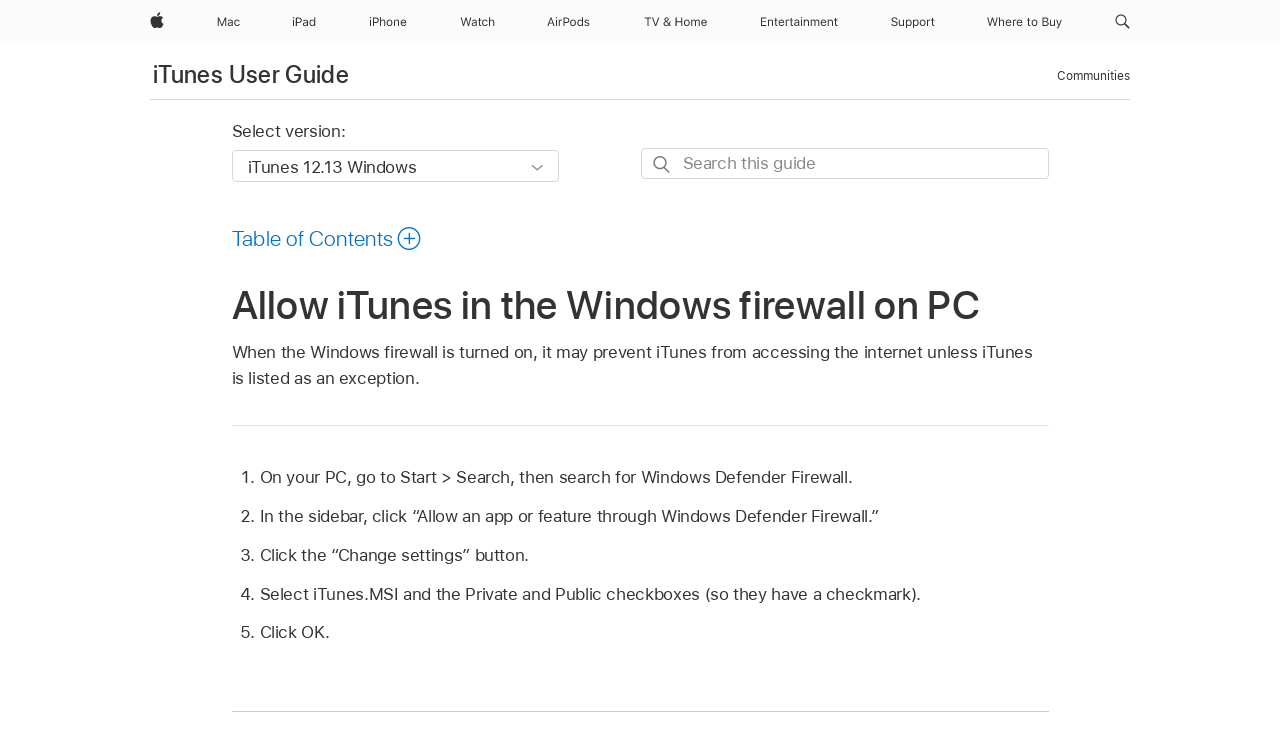

--- FILE ---
content_type: text/html;charset=utf-8
request_url: https://support.apple.com/en-om/guide/itunes/itnsf423b25/windows
body_size: 26143
content:

    
<!DOCTYPE html>
<html lang="en" prefix="og: http://ogp.me/ns#" dir=ltr>

<head>
	<meta name="viewport" content="width=device-width, initial-scale=1" />
	<meta http-equiv="content-type" content="text/html; charset=UTF-8" />
	<title lang="en">Allow iTunes in the Windows firewall on PC - Apple Support (OM)</title>
	<link rel="dns-prefetch" href="https://www.apple.com/" />
	<link rel="preconnect" href="https://www.apple.com/" crossorigin />
	<link rel="canonical" href="https://support.apple.com/en-om/guide/itunes/itnsf423b25/windows" />
	<link rel="apple-touch-icon" href="/favicon.ico">
    <link rel="icon" type="image/png" href="/favicon.ico">
	
	
		<meta name="description" content="On your PC, make sure that your firewall isn’t blocking iTunes." />
		<meta property="og:url" content="https://support.apple.com/en-om/guide/itunes/itnsf423b25/windows" />
		<meta property="og:title" content="Allow iTunes in the Windows firewall on PC" />
		<meta property="og:description" content="On your PC, make sure that your firewall isn’t blocking iTunes." />
		<meta property="og:site_name" content="Apple Support" />
		<meta property="og:locale" content="en_OM" />
		<meta property="og:type" content="article" />
		<meta name="ac-gn-search-field[locale]" content="en_OM" />
	

	
	
	
	
		<link rel="alternate" hreflang="en-ie" href="https://support.apple.com/en-ie/guide/itunes/itnsf423b25/windows">
	
		<link rel="alternate" hreflang="ar-kw" href="https://support.apple.com/ar-kw/guide/itunes/itnsf423b25/windows">
	
		<link rel="alternate" hreflang="en-il" href="https://support.apple.com/en-il/guide/itunes/itnsf423b25/windows">
	
		<link rel="alternate" hreflang="ms-my" href="https://support.apple.com/ms-my/guide/itunes/itnsf423b25/windows">
	
		<link rel="alternate" hreflang="en-in" href="https://support.apple.com/en-in/guide/itunes/itnsf423b25/windows">
	
		<link rel="alternate" hreflang="en-ae" href="https://support.apple.com/en-ae/guide/itunes/itnsf423b25/windows">
	
		<link rel="alternate" hreflang="en-za" href="https://support.apple.com/en-za/guide/itunes/itnsf423b25/windows">
	
		<link rel="alternate" hreflang="ta-in" href="https://support.apple.com/ta-in/guide/itunes/itnsf423b25/windows">
	
		<link rel="alternate" hreflang="no-no" href="https://support.apple.com/no-no/guide/itunes/itnsf423b25/windows">
	
		<link rel="alternate" hreflang="en-al" href="https://support.apple.com/en-al/guide/itunes/itnsf423b25/windows">
	
		<link rel="alternate" hreflang="en-is" href="https://support.apple.com/en-is/guide/itunes/itnsf423b25/windows">
	
		<link rel="alternate" hreflang="el-gr" href="https://support.apple.com/el-gr/guide/itunes/itnsf423b25/windows">
	
		<link rel="alternate" hreflang="en-am" href="https://support.apple.com/en-am/guide/itunes/itnsf423b25/windows">
	
		<link rel="alternate" hreflang="nl-nl" href="https://support.apple.com/nl-nl/guide/itunes/itnsf423b25/windows">
	
		<link rel="alternate" hreflang="en-au" href="https://support.apple.com/en-au/guide/itunes/itnsf423b25/windows">
	
		<link rel="alternate" hreflang="he-il" href="https://support.apple.com/he-il/guide/itunes/itnsf423b25/windows">
	
		<link rel="alternate" hreflang="en-az" href="https://support.apple.com/en-az/guide/itunes/itnsf423b25/windows">
	
		<link rel="alternate" hreflang="or-in" href="https://support.apple.com/or-in/guide/itunes/itnsf423b25/windows">
	
		<link rel="alternate" hreflang="hu-hu" href="https://support.apple.com/hu-hu/guide/itunes/itnsf423b25/windows">
	
		<link rel="alternate" hreflang="ml-in" href="https://support.apple.com/ml-in/guide/itunes/itnsf423b25/windows">
	
		<link rel="alternate" hreflang="en-jo" href="https://support.apple.com/en-jo/guide/itunes/itnsf423b25/windows">
	
		<link rel="alternate" hreflang="en-bh" href="https://support.apple.com/en-bh/guide/itunes/itnsf423b25/windows">
	
		<link rel="alternate" hreflang="es-cl" href="https://support.apple.com/es-cl/guide/itunes/itnsf423b25/windows">
	
		<link rel="alternate" hreflang="fr-sn" href="https://support.apple.com/fr-sn/guide/itunes/itnsf423b25/windows">
	
		<link rel="alternate" hreflang="fr-ca" href="https://support.apple.com/fr-ca/guide/itunes/itnsf423b25/windows">
	
		<link rel="alternate" hreflang="es-co" href="https://support.apple.com/es-co/guide/itunes/itnsf423b25/windows">
	
		<link rel="alternate" hreflang="pl-pl" href="https://support.apple.com/pl-pl/guide/itunes/itnsf423b25/windows">
	
		<link rel="alternate" hreflang="en-bn" href="https://support.apple.com/en-bn/guide/itunes/itnsf423b25/windows">
	
		<link rel="alternate" hreflang="pt-pt" href="https://support.apple.com/pt-pt/guide/itunes/itnsf423b25/windows">
	
		<link rel="alternate" hreflang="en-sa" href="https://support.apple.com/en-sa/guide/itunes/itnsf423b25/windows">
	
		<link rel="alternate" hreflang="fr-be" href="https://support.apple.com/fr-be/guide/itunes/itnsf423b25/windows">
	
		<link rel="alternate" hreflang="ar-eg" href="https://support.apple.com/ar-eg/guide/itunes/itnsf423b25/windows">
	
		<link rel="alternate" hreflang="en-bw" href="https://support.apple.com/en-bw/guide/itunes/itnsf423b25/windows">
	
		<link rel="alternate" hreflang="en-sg" href="https://support.apple.com/en-sg/guide/itunes/itnsf423b25/windows">
	
		<link rel="alternate" hreflang="en-by" href="https://support.apple.com/en-by/guide/itunes/itnsf423b25/windows">
	
		<link rel="alternate" hreflang="en-ke" href="https://support.apple.com/en-ke/guide/itunes/itnsf423b25/windows">
	
		<link rel="alternate" hreflang="hr-hr" href="https://support.apple.com/hr-hr/guide/itunes/itnsf423b25/windows">
	
		<link rel="alternate" hreflang="en-om" href="https://support.apple.com/en-om/guide/itunes/itnsf423b25/windows">
	
		<link rel="alternate" hreflang="en-ge" href="https://support.apple.com/en-ge/guide/itunes/itnsf423b25/windows">
	
		<link rel="alternate" hreflang="zh-mo" href="https://support.apple.com/zh-mo/guide/itunes/itnsf423b25/windows">
	
		<link rel="alternate" hreflang="de-at" href="https://support.apple.com/de-at/guide/itunes/itnsf423b25/windows">
	
		<link rel="alternate" hreflang="en-gu" href="https://support.apple.com/en-gu/guide/itunes/itnsf423b25/windows">
	
		<link rel="alternate" hreflang="en-gw" href="https://support.apple.com/en-gw/guide/itunes/itnsf423b25/windows">
	
		<link rel="alternate" hreflang="fr-gn" href="https://support.apple.com/fr-gn/guide/itunes/itnsf423b25/windows">
	
		<link rel="alternate" hreflang="fr-gq" href="https://support.apple.com/fr-gq/guide/itunes/itnsf423b25/windows">
	
		<link rel="alternate" hreflang="cs-cz" href="https://support.apple.com/cs-cz/guide/itunes/itnsf423b25/windows">
	
		<link rel="alternate" hreflang="en-ph" href="https://support.apple.com/en-ph/guide/itunes/itnsf423b25/windows">
	
		<link rel="alternate" hreflang="zh-tw" href="https://support.apple.com/zh-tw/guide/itunes/itnsf423b25/windows">
	
		<link rel="alternate" hreflang="en-hk" href="https://support.apple.com/en-hk/guide/itunes/itnsf423b25/windows">
	
		<link rel="alternate" hreflang="ko-kr" href="https://support.apple.com/ko-kr/guide/itunes/itnsf423b25/windows">
	
		<link rel="alternate" hreflang="sk-sk" href="https://support.apple.com/sk-sk/guide/itunes/itnsf423b25/windows">
	
		<link rel="alternate" hreflang="ru-ru" href="https://support.apple.com/ru-ru/guide/itunes/itnsf423b25/windows">
	
		<link rel="alternate" hreflang="ar-om" href="https://support.apple.com/ar-om/guide/itunes/itnsf423b25/windows">
	
		<link rel="alternate" hreflang="en-qa" href="https://support.apple.com/en-qa/guide/itunes/itnsf423b25/windows">
	
		<link rel="alternate" hreflang="sv-se" href="https://support.apple.com/sv-se/guide/itunes/itnsf423b25/windows">
	
		<link rel="alternate" hreflang="mr-in" href="https://support.apple.com/mr-in/guide/itunes/itnsf423b25/windows">
	
		<link rel="alternate" hreflang="da-dk" href="https://support.apple.com/da-dk/guide/itunes/itnsf423b25/windows">
	
		<link rel="alternate" hreflang="uk-ua" href="https://support.apple.com/uk-ua/guide/itunes/itnsf423b25/windows">
	
		<link rel="alternate" hreflang="en-us" href="https://support.apple.com/guide/itunes/itnsf423b25/windows">
	
		<link rel="alternate" hreflang="en-mk" href="https://support.apple.com/en-mk/guide/itunes/itnsf423b25/windows">
	
		<link rel="alternate" hreflang="en-mn" href="https://support.apple.com/en-mn/guide/itunes/itnsf423b25/windows">
	
		<link rel="alternate" hreflang="gu-in" href="https://support.apple.com/gu-in/guide/itunes/itnsf423b25/windows">
	
		<link rel="alternate" hreflang="en-eg" href="https://support.apple.com/en-eg/guide/itunes/itnsf423b25/windows">
	
		<link rel="alternate" hreflang="en-mo" href="https://support.apple.com/en-mo/guide/itunes/itnsf423b25/windows">
	
		<link rel="alternate" hreflang="en-uz" href="https://support.apple.com/en-uz/guide/itunes/itnsf423b25/windows">
	
		<link rel="alternate" hreflang="fr-ne" href="https://support.apple.com/fr-ne/guide/itunes/itnsf423b25/windows">
	
		<link rel="alternate" hreflang="en-mt" href="https://support.apple.com/en-mt/guide/itunes/itnsf423b25/windows">
	
		<link rel="alternate" hreflang="nl-be" href="https://support.apple.com/nl-be/guide/itunes/itnsf423b25/windows">
	
		<link rel="alternate" hreflang="zh-cn" href="https://support.apple.com/zh-cn/guide/itunes/itnsf423b25/windows">
	
		<link rel="alternate" hreflang="te-in" href="https://support.apple.com/te-in/guide/itunes/itnsf423b25/windows">
	
		<link rel="alternate" hreflang="en-mz" href="https://support.apple.com/en-mz/guide/itunes/itnsf423b25/windows">
	
		<link rel="alternate" hreflang="fr-ml" href="https://support.apple.com/fr-ml/guide/itunes/itnsf423b25/windows">
	
		<link rel="alternate" hreflang="en-my" href="https://support.apple.com/en-my/guide/itunes/itnsf423b25/windows">
	
		<link rel="alternate" hreflang="hi-in" href="https://support.apple.com/hi-in/guide/itunes/itnsf423b25/windows">
	
		<link rel="alternate" hreflang="fr-mu" href="https://support.apple.com/fr-mu/guide/itunes/itnsf423b25/windows">
	
		<link rel="alternate" hreflang="en-ng" href="https://support.apple.com/en-ng/guide/itunes/itnsf423b25/windows">
	
		<link rel="alternate" hreflang="el-cy" href="https://support.apple.com/el-cy/guide/itunes/itnsf423b25/windows">
	
		<link rel="alternate" hreflang="en-vn" href="https://support.apple.com/en-vn/guide/itunes/itnsf423b25/windows">
	
		<link rel="alternate" hreflang="ja-jp" href="https://support.apple.com/ja-jp/guide/itunes/itnsf423b25/windows">
	
		<link rel="alternate" hreflang="de-ch" href="https://support.apple.com/de-ch/guide/itunes/itnsf423b25/windows">
	
		<link rel="alternate" hreflang="ar-qa" href="https://support.apple.com/ar-qa/guide/itunes/itnsf423b25/windows">
	
		<link rel="alternate" hreflang="en-nz" href="https://support.apple.com/en-nz/guide/itunes/itnsf423b25/windows">
	
		<link rel="alternate" hreflang="ro-ro" href="https://support.apple.com/ro-ro/guide/itunes/itnsf423b25/windows">
	
		<link rel="alternate" hreflang="it-ch" href="https://support.apple.com/it-ch/guide/itunes/itnsf423b25/windows">
	
		<link rel="alternate" hreflang="tr-tr" href="https://support.apple.com/tr-tr/guide/itunes/itnsf423b25/windows">
	
		<link rel="alternate" hreflang="fr-fr" href="https://support.apple.com/fr-fr/guide/itunes/itnsf423b25/windows">
	
		<link rel="alternate" hreflang="vi-vn" href="https://support.apple.com/vi-vn/guide/itunes/itnsf423b25/windows">
	
		<link rel="alternate" hreflang="en-gb" href="https://support.apple.com/en-gb/guide/itunes/itnsf423b25/windows">
	
		<link rel="alternate" hreflang="fi-fi" href="https://support.apple.com/fi-fi/guide/itunes/itnsf423b25/windows">
	
		<link rel="alternate" hreflang="en-kg" href="https://support.apple.com/en-kg/guide/itunes/itnsf423b25/windows">
	
		<link rel="alternate" hreflang="en-ca" href="https://support.apple.com/en-ca/guide/itunes/itnsf423b25/windows">
	
		<link rel="alternate" hreflang="fr-tn" href="https://support.apple.com/fr-tn/guide/itunes/itnsf423b25/windows">
	
		<link rel="alternate" hreflang="ar-ae" href="https://support.apple.com/ar-ae/guide/itunes/itnsf423b25/windows">
	
		<link rel="alternate" hreflang="bn-in" href="https://support.apple.com/bn-in/guide/itunes/itnsf423b25/windows">
	
		<link rel="alternate" hreflang="en-kw" href="https://support.apple.com/en-kw/guide/itunes/itnsf423b25/windows">
	
		<link rel="alternate" hreflang="en-kz" href="https://support.apple.com/en-kz/guide/itunes/itnsf423b25/windows">
	
		<link rel="alternate" hreflang="fr-cf" href="https://support.apple.com/fr-cf/guide/itunes/itnsf423b25/windows">
	
		<link rel="alternate" hreflang="fr-ci" href="https://support.apple.com/fr-ci/guide/itunes/itnsf423b25/windows">
	
		<link rel="alternate" hreflang="pa-in" href="https://support.apple.com/pa-in/guide/itunes/itnsf423b25/windows">
	
		<link rel="alternate" hreflang="fr-ch" href="https://support.apple.com/fr-ch/guide/itunes/itnsf423b25/windows">
	
		<link rel="alternate" hreflang="es-us" href="https://support.apple.com/es-us/guide/itunes/itnsf423b25/windows">
	
		<link rel="alternate" hreflang="kn-in" href="https://support.apple.com/kn-in/guide/itunes/itnsf423b25/windows">
	
		<link rel="alternate" hreflang="fr-cm" href="https://support.apple.com/fr-cm/guide/itunes/itnsf423b25/windows">
	
		<link rel="alternate" hreflang="en-lb" href="https://support.apple.com/en-lb/guide/itunes/itnsf423b25/windows">
	
		<link rel="alternate" hreflang="en-tj" href="https://support.apple.com/en-tj/guide/itunes/itnsf423b25/windows">
	
		<link rel="alternate" hreflang="en-tm" href="https://support.apple.com/en-tm/guide/itunes/itnsf423b25/windows">
	
		<link rel="alternate" hreflang="ar-sa" href="https://support.apple.com/ar-sa/guide/itunes/itnsf423b25/windows">
	
		<link rel="alternate" hreflang="ca-es" href="https://support.apple.com/ca-es/guide/itunes/itnsf423b25/windows">
	
		<link rel="alternate" hreflang="de-de" href="https://support.apple.com/de-de/guide/itunes/itnsf423b25/windows">
	
		<link rel="alternate" hreflang="en-lk" href="https://support.apple.com/en-lk/guide/itunes/itnsf423b25/windows">
	
		<link rel="alternate" hreflang="fr-ma" href="https://support.apple.com/fr-ma/guide/itunes/itnsf423b25/windows">
	
		<link rel="alternate" hreflang="zh-hk" href="https://support.apple.com/zh-hk/guide/itunes/itnsf423b25/windows">
	
		<link rel="alternate" hreflang="pt-br" href="https://support.apple.com/pt-br/guide/itunes/itnsf423b25/windows">
	
		<link rel="alternate" hreflang="de-li" href="https://support.apple.com/de-li/guide/itunes/itnsf423b25/windows">
	
		<link rel="alternate" hreflang="es-es" href="https://support.apple.com/es-es/guide/itunes/itnsf423b25/windows">
	
		<link rel="alternate" hreflang="ar-bh" href="https://support.apple.com/ar-bh/guide/itunes/itnsf423b25/windows">
	
		<link rel="alternate" hreflang="fr-mg" href="https://support.apple.com/fr-mg/guide/itunes/itnsf423b25/windows">
	
		<link rel="alternate" hreflang="ar-jo" href="https://support.apple.com/ar-jo/guide/itunes/itnsf423b25/windows">
	
		<link rel="alternate" hreflang="es-mx" href="https://support.apple.com/es-mx/guide/itunes/itnsf423b25/windows">
	
		<link rel="alternate" hreflang="it-it" href="https://support.apple.com/it-it/guide/itunes/itnsf423b25/windows">
	
		<link rel="alternate" hreflang="ur-in" href="https://support.apple.com/ur-in/guide/itunes/itnsf423b25/windows">
	
		<link rel="alternate" hreflang="id-id" href="https://support.apple.com/id-id/guide/itunes/itnsf423b25/windows">
	
		<link rel="alternate" hreflang="de-lu" href="https://support.apple.com/de-lu/guide/itunes/itnsf423b25/windows">
	
		<link rel="alternate" hreflang="en-md" href="https://support.apple.com/en-md/guide/itunes/itnsf423b25/windows">
	
		<link rel="alternate" hreflang="fr-lu" href="https://support.apple.com/fr-lu/guide/itunes/itnsf423b25/windows">
	
		<link rel="alternate" hreflang="en-me" href="https://support.apple.com/en-me/guide/itunes/itnsf423b25/windows">
	
		<link rel="alternate" hreflang="th-th" href="https://support.apple.com/th-th/guide/itunes/itnsf423b25/windows">
	

		<link rel="preload" as="style" href="/clientside/build/apd-sasskit.built.css" onload="this.onload=null;this.rel='stylesheet'">
		<noscript>
			<link rel="stylesheet" href="/clientside/build/apd-sasskit.built.css" type="text/css" />
		</noscript>

		
			<link rel="preload" as="style" href="/clientside/build/app-apd.css" onload="this.onload=null;this.rel='stylesheet'">
			<noscript>
				<link rel="stylesheet" href="/clientside/build/app-apd.css" type="text/css" />
			</noscript>
    	

	
    <link rel="preload" as="style"
        href="//www.apple.com/wss/fonts?families=SF+Pro,v1:200,300,400,500,600|SF+Pro+Icons,v1"
        onload="this.onload=null;this.rel='stylesheet'">
    <noscript>
        <link rel="stylesheet" href="//www.apple.com/wss/fonts?families=SF+Pro,v1:200,300,400,500,600|SF+Pro+Icons,v1" type="text/css" />
    </noscript>


	<script>
 
    var _applemd = {
        page: {
            
            site_section: "kb",
            
            content_type: "bk",
            info_type: "",
            topics: "",
            in_house: "",
            locale: "en-om",
            
                content_template: "topic",
            
            friendly_content: {
                title: `iTunes User Guide`,
                publish_date: "10032024",
                
                    topic_id:   "ITNSF423B25",
                    article_id        :   "BK_B7E920F59F43CD3B8D1F9C0A31665160_ITNSF423B25",
                    product_version   :   "itunes, 12.13",
                    os_version        :   "iTunes 12.13 Windows, 10",
                    article_version   :   "1"
                
            },
            
            
        },
        
            product: "itunes"
        
    };
    const isMobilePlayer = /iPhone|iPod|Android/i.test(navigator.userAgent);
    

</script>

	
	<script>
		var data = {	
			showHelpFulfeedBack: true,
			id: "BK_B7E920F59F43CD3B8D1F9C0A31665160_ITNSF423B25",
			locale: "en_US",
			podCookie: "om~en",
			source : "",
			isSecureEnv: false,
			dtmPageSource: "topic",
			domain: "support.apple.com",
			isNeighborJsEnabled: true,
            dtmPageName: "acs.pageload"
		}
		window.appState = JSON.stringify(data);
	</script>
	 
		<script src="/clientside/build/nn.js" type="text/javascript" charset="utf-8"></script>
<script>
    
     var neighborInitData = {
        appDataSchemaVersion: '1.0.0',
        webVitalDataThrottlingPercentage: 100,
        reportThrottledWebVitalDataTypes: ['system:dom-content-loaded', 'system:load', 'system:unfocus', 'system:focus', 'system:unload', 'system:page-hide', 'system:visibility-change-visible', 'system:visibility-change-hidden', 'system:event', 'app:load', 'app:unload', 'app:event'],
        trackMarcomSearch: true,
        trackSurvey: true,
        
        endpoint: 'https://supportmetrics.apple.com/content/services/stats'
    }
</script>

	



</head>


	<body dir="ltr" data-istaskopen="true" lang="en" class="ac-gn-current-support no-js AppleTopic apd-topic" data-designversion="2" itemscope
		itemtype="https://schema.org/TechArticle">

    
	
		





		 <meta name="globalnav-store-key" content="S2A49YFKJF2JAT22K" />
<meta name="globalnav-search-field[name]" content="q" />
<meta name="globalnav-search-field[action]" content="https://support.apple.com/kb/index" />
<meta name="globalnav-search-field[src]" content="globalnav_support" />
<meta name="globalnav-search-field[type]" content="organic" />
<meta name="globalnav-search-field[page]" content="search" />
<meta name="globalnav-search-field[locale]" content="en_OM" />
<meta name="globalnav-search-field[placeholder]" content="Search Support" />
<link
  rel="stylesheet"
  type="text/css"
  href="https://www.apple.com/api-www/global-elements/global-header/v1/assets/globalheader.css"
/>
<div id="globalheader" class="globalnav-scrim globalheader-light"><aside id="globalmessage-segment" lang="en-OM" dir="ltr" class="globalmessage-segment"><ul data-strings="{}" class="globalmessage-segment-content"></ul></aside><nav id="globalnav" lang="en-OM" dir="ltr" aria-label="Global" data-analytics-element-engagement-start="globalnav:onFlyoutOpen" data-analytics-element-engagement-end="globalnav:onFlyoutClose" data-analytics-activitymap-region-id="global nav" data-analytics-region="global nav" class="globalnav no-js   "><div class="globalnav-content"><div class="globalnav-item globalnav-menuback"><button aria-label="Main menu" class="globalnav-menuback-button"><span class="globalnav-chevron-icon"><svg height="48" viewBox="0 0 9 48" width="9" xmlns="http://www.w3.org/2000/svg"><path d="m1.5618 24.0621 6.5581-6.4238c.2368-.2319.2407-.6118.0088-.8486-.2324-.2373-.6123-.2407-.8486-.0088l-7 6.8569c-.1157.1138-.1807.2695-.1802.4316.001.1621.0674.3174.1846.4297l7 6.7241c.1162.1118.2661.1675.4155.1675.1577 0 .3149-.062.4326-.1846.2295-.2388.2222-.6187-.0171-.8481z"></path></svg></span></button></div><ul id="globalnav-list" class="globalnav-list"><li data-analytics-element-engagement="globalnav hover - apple" class="
				globalnav-item
				globalnav-item-apple
				
				
			"><a href="https://www.apple.com/om/" data-globalnav-item-name="apple" data-analytics-title="apple home" aria-label="Apple" class="globalnav-link globalnav-link-apple"><span class="globalnav-image-regular globalnav-link-image"><svg height="44" viewBox="0 0 14 44" width="14" xmlns="http://www.w3.org/2000/svg"><path d="m13.0729 17.6825a3.61 3.61 0 0 0 -1.7248 3.0365 3.5132 3.5132 0 0 0 2.1379 3.2223 8.394 8.394 0 0 1 -1.0948 2.2618c-.6816.9812-1.3943 1.9623-2.4787 1.9623s-1.3633-.63-2.613-.63c-1.2187 0-1.6525.6507-2.644.6507s-1.6834-.9089-2.4787-2.0243a9.7842 9.7842 0 0 1 -1.6628-5.2776c0-3.0984 2.014-4.7405 3.9969-4.7405 1.0535 0 1.9314.6919 2.5924.6919.63 0 1.6112-.7333 2.8092-.7333a3.7579 3.7579 0 0 1 3.1604 1.5802zm-3.7284-2.8918a3.5615 3.5615 0 0 0 .8469-2.22 1.5353 1.5353 0 0 0 -.031-.32 3.5686 3.5686 0 0 0 -2.3445 1.2084 3.4629 3.4629 0 0 0 -.8779 2.1585 1.419 1.419 0 0 0 .031.2892 1.19 1.19 0 0 0 .2169.0207 3.0935 3.0935 0 0 0 2.1586-1.1368z"></path></svg></span><span class="globalnav-image-compact globalnav-link-image"><svg height="48" viewBox="0 0 17 48" width="17" xmlns="http://www.w3.org/2000/svg"><path d="m15.5752 19.0792a4.2055 4.2055 0 0 0 -2.01 3.5376 4.0931 4.0931 0 0 0 2.4908 3.7542 9.7779 9.7779 0 0 1 -1.2755 2.6351c-.7941 1.1431-1.6244 2.2862-2.8878 2.2862s-1.5883-.734-3.0443-.734c-1.42 0-1.9252.7581-3.08.7581s-1.9611-1.0589-2.8876-2.3584a11.3987 11.3987 0 0 1 -1.9373-6.1487c0-3.61 2.3464-5.523 4.6566-5.523 1.2274 0 2.25.8062 3.02.8062.734 0 1.8771-.8543 3.2729-.8543a4.3778 4.3778 0 0 1 3.6822 1.841zm-6.8586-2.0456a1.3865 1.3865 0 0 1 -.2527-.024 1.6557 1.6557 0 0 1 -.0361-.337 4.0341 4.0341 0 0 1 1.0228-2.5148 4.1571 4.1571 0 0 1 2.7314-1.4078 1.7815 1.7815 0 0 1 .0361.373 4.1487 4.1487 0 0 1 -.9867 2.587 3.6039 3.6039 0 0 1 -2.5148 1.3236z"></path></svg></span><span class="globalnav-link-text">Apple</span></a></li><li data-topnav-flyout-item="menu" data-topnav-flyout-label="Menu" role="none" class="globalnav-item globalnav-menu"><div data-topnav-flyout="menu" class="globalnav-flyout"><div class="globalnav-menu-list"><div data-analytics-element-engagement="globalnav hover - mac" class="
				globalnav-item
				globalnav-item-mac
				globalnav-item-menu
				
			"><ul role="none" class="globalnav-submenu-trigger-group"><li class="globalnav-submenu-trigger-item"><a href="https://www.apple.com/om/mac/" data-globalnav-item-name="mac" data-topnav-flyout-trigger-compact="true" data-analytics-title="mac" data-analytics-element-engagement="hover - mac" aria-label="Mac" class="globalnav-link globalnav-submenu-trigger-link globalnav-link-mac"><span class="globalnav-link-text-container"><span class="globalnav-image-regular globalnav-link-image"><svg height="44" viewBox="0 0 23 44" width="23" xmlns="http://www.w3.org/2000/svg"><path d="m8.1558 25.9987v-6.457h-.0703l-2.666 6.457h-.8907l-2.666-6.457h-.0703v6.457h-.9844v-8.4551h1.2246l2.8945 7.0547h.0938l2.8945-7.0547h1.2246v8.4551zm2.5166-1.7696c0-1.1309.832-1.7812 2.3027-1.8691l1.8223-.1113v-.5742c0-.7793-.4863-1.207-1.4297-1.207-.7559 0-1.2832.2871-1.4238.7852h-1.0195c.1348-1.0137 1.1309-1.6816 2.4785-1.6816 1.541 0 2.4023.791 2.4023 2.1035v4.3242h-.9609v-.9318h-.0938c-.4102.6738-1.1016 1.043-1.9453 1.043-1.2246 0-2.1328-.7266-2.1328-1.8809zm4.125-.5859v-.5801l-1.6992.1113c-.9609.0645-1.3828.3984-1.3828 1.0312 0 .6445.5449 1.0195 1.2773 1.0195 1.0371.0001 1.8047-.6796 1.8047-1.5819zm6.958-2.0273c-.1641-.627-.7207-1.1367-1.6289-1.1367-1.1367 0-1.8516.9082-1.8516 2.3379 0 1.459.7266 2.3848 1.8516 2.3848.8496 0 1.4414-.3926 1.6289-1.1074h1.0195c-.1816 1.1602-1.125 2.0156-2.6426 2.0156-1.7695 0-2.9004-1.2832-2.9004-3.293 0-1.9688 1.125-3.2461 2.8945-3.2461 1.5352 0 2.4727.9199 2.6484 2.0449z"></path></svg></span><span class="globalnav-link-text">Mac</span></span></a></li></ul></div><div data-analytics-element-engagement="globalnav hover - ipad" class="
				globalnav-item
				globalnav-item-ipad
				globalnav-item-menu
				
			"><ul role="none" class="globalnav-submenu-trigger-group"><li class="globalnav-submenu-trigger-item"><a href="https://www.apple.com/om/ipad/" data-globalnav-item-name="ipad" data-topnav-flyout-trigger-compact="true" data-analytics-title="ipad" data-analytics-element-engagement="hover - ipad" aria-label="iPad" class="globalnav-link globalnav-submenu-trigger-link globalnav-link-ipad"><span class="globalnav-link-text-container"><span class="globalnav-image-regular globalnav-link-image"><svg height="44" viewBox="0 0 24 44" width="24" xmlns="http://www.w3.org/2000/svg"><path d="m14.9575 23.7002c0 .902-.768 1.582-1.805 1.582-.732 0-1.277-.375-1.277-1.02 0-.632.422-.966 1.383-1.031l1.699-.111zm-1.395-4.072c-1.347 0-2.343.668-2.478 1.681h1.019c.141-.498.668-.785 1.424-.785.944 0 1.43.428 1.43 1.207v.574l-1.822.112c-1.471.088-2.303.738-2.303 1.869 0 1.154.908 1.881 2.133 1.881.844 0 1.535-.369 1.945-1.043h.094v.931h.961v-4.324c0-1.312-.862-2.103-2.403-2.103zm6.769 5.575c-1.155 0-1.846-.885-1.846-2.361 0-1.471.697-2.362 1.846-2.362 1.142 0 1.857.914 1.857 2.362 0 1.459-.709 2.361-1.857 2.361zm1.834-8.027v3.503h-.088c-.358-.691-1.102-1.107-1.981-1.107-1.605 0-2.654 1.289-2.654 3.27 0 1.986 1.037 3.269 2.654 3.269.873 0 1.623-.416 2.022-1.119h.093v1.008h.961v-8.824zm-15.394 4.869h-1.863v-3.563h1.863c1.225 0 1.899.639 1.899 1.799 0 1.119-.697 1.764-1.899 1.764zm.276-4.5h-3.194v8.455h1.055v-3.018h2.127c1.588 0 2.719-1.119 2.719-2.701 0-1.611-1.108-2.736-2.707-2.736zm-6.064 8.454h1.008v-6.316h-1.008zm-.199-8.237c0-.387.316-.704.703-.704s.703.317.703.704c0 .386-.316.703-.703.703s-.703-.317-.703-.703z"></path></svg></span><span class="globalnav-link-text">iPad</span></span></a></li></ul></div><div data-analytics-element-engagement="globalnav hover - iphone" class="
				globalnav-item
				globalnav-item-iphone
				globalnav-item-menu
				
			"><ul role="none" class="globalnav-submenu-trigger-group"><li class="globalnav-submenu-trigger-item"><a href="https://www.apple.com/om/iphone/" data-globalnav-item-name="iphone" data-topnav-flyout-trigger-compact="true" data-analytics-title="iphone" data-analytics-element-engagement="hover - iphone" aria-label="iPhone" class="globalnav-link globalnav-submenu-trigger-link globalnav-link-iphone"><span class="globalnav-link-text-container"><span class="globalnav-image-regular globalnav-link-image"><svg height="44" viewBox="0 0 38 44" width="38" xmlns="http://www.w3.org/2000/svg"><path d="m32.7129 22.3203h3.48c-.023-1.119-.691-1.857-1.693-1.857-1.008 0-1.711.738-1.787 1.857zm4.459 2.045c-.293 1.078-1.277 1.746-2.66 1.746-1.752 0-2.848-1.266-2.848-3.264 0-1.986 1.113-3.275 2.848-3.275 1.705 0 2.742 1.213 2.742 3.176v.386h-4.541v.047c.053 1.248.75 2.039 1.822 2.039.815 0 1.366-.298 1.629-.855zm-12.282-4.682h.961v.996h.094c.316-.697.932-1.107 1.898-1.107 1.418 0 2.209.838 2.209 2.338v4.09h-1.007v-3.844c0-1.137-.481-1.676-1.489-1.676s-1.658.674-1.658 1.781v3.739h-1.008zm-2.499 3.158c0-1.5-.674-2.361-1.869-2.361-1.196 0-1.87.861-1.87 2.361 0 1.495.674 2.362 1.87 2.362 1.195 0 1.869-.867 1.869-2.362zm-4.782 0c0-2.033 1.114-3.269 2.913-3.269 1.798 0 2.912 1.236 2.912 3.269 0 2.028-1.114 3.27-2.912 3.27-1.799 0-2.913-1.242-2.913-3.27zm-6.636-5.666h1.008v3.504h.093c.317-.697.979-1.107 1.946-1.107 1.336 0 2.179.855 2.179 2.338v4.09h-1.007v-3.844c0-1.119-.504-1.676-1.459-1.676-1.131 0-1.752.715-1.752 1.781v3.739h-1.008zm-6.015 4.87h1.863c1.202 0 1.899-.645 1.899-1.764 0-1.16-.674-1.799-1.899-1.799h-1.863zm2.139-4.5c1.599 0 2.707 1.125 2.707 2.736 0 1.582-1.131 2.701-2.719 2.701h-2.127v3.018h-1.055v-8.455zm-6.114 8.454h1.008v-6.316h-1.008zm-.2-8.238c0-.386.317-.703.703-.703.387 0 .704.317.704.703 0 .387-.317.704-.704.704-.386 0-.703-.317-.703-.704z"></path></svg></span><span class="globalnav-link-text">iPhone</span></span></a></li></ul></div><div data-analytics-element-engagement="globalnav hover - watch" class="
				globalnav-item
				globalnav-item-watch
				globalnav-item-menu
				
			"><ul role="none" class="globalnav-submenu-trigger-group"><li class="globalnav-submenu-trigger-item"><a href="https://www.apple.com/om/watch/" data-globalnav-item-name="watch" data-topnav-flyout-trigger-compact="true" data-analytics-title="watch" data-analytics-element-engagement="hover - watch" aria-label="Watch" class="globalnav-link globalnav-submenu-trigger-link globalnav-link-watch"><span class="globalnav-link-text-container"><span class="globalnav-image-regular globalnav-link-image"><svg height="44" viewBox="0 0 35 44" width="35" xmlns="http://www.w3.org/2000/svg"><path d="m28.9819 17.1758h1.008v3.504h.094c.316-.697.978-1.108 1.945-1.108 1.336 0 2.18.856 2.18 2.338v4.09h-1.008v-3.844c0-1.119-.504-1.675-1.459-1.675-1.131 0-1.752.715-1.752 1.781v3.738h-1.008zm-2.42 4.441c-.164-.627-.721-1.136-1.629-1.136-1.137 0-1.852.908-1.852 2.338 0 1.459.727 2.384 1.852 2.384.849 0 1.441-.392 1.629-1.107h1.019c-.182 1.16-1.125 2.016-2.642 2.016-1.77 0-2.901-1.284-2.901-3.293 0-1.969 1.125-3.247 2.895-3.247 1.535 0 2.472.92 2.648 2.045zm-6.533-3.568v1.635h1.407v.844h-1.407v3.574c0 .744.282 1.06.938 1.06.182 0 .281-.006.469-.023v.85c-.2.035-.393.058-.592.058-1.301 0-1.822-.48-1.822-1.687v-3.832h-1.02v-.844h1.02v-1.635zm-4.2 5.596v-.58l-1.699.111c-.961.064-1.383.398-1.383 1.031 0 .645.545 1.02 1.277 1.02 1.038 0 1.805-.68 1.805-1.582zm-4.125.586c0-1.131.832-1.782 2.303-1.869l1.822-.112v-.574c0-.779-.486-1.207-1.43-1.207-.755 0-1.283.287-1.423.785h-1.02c.135-1.014 1.131-1.682 2.479-1.682 1.541 0 2.402.792 2.402 2.104v4.324h-.961v-.931h-.094c-.41.673-1.101 1.043-1.945 1.043-1.225 0-2.133-.727-2.133-1.881zm-7.684 1.769h-.996l-2.303-8.455h1.101l1.682 6.873h.07l1.893-6.873h1.066l1.893 6.873h.07l1.682-6.873h1.101l-2.302 8.455h-.996l-1.946-6.674h-.07z"></path></svg></span><span class="globalnav-link-text">Watch</span></span></a></li></ul></div><div data-analytics-element-engagement="globalnav hover - airpods" class="
				globalnav-item
				globalnav-item-airpods
				globalnav-item-menu
				
			"><ul role="none" class="globalnav-submenu-trigger-group"><li class="globalnav-submenu-trigger-item"><a href="https://www.apple.com/om/airpods/" data-globalnav-item-name="airpods" data-topnav-flyout-trigger-compact="true" data-analytics-title="airpods" data-analytics-element-engagement="hover - airpods" aria-label="AirPods" class="globalnav-link globalnav-submenu-trigger-link globalnav-link-airpods"><span class="globalnav-link-text-container"><span class="globalnav-image-regular globalnav-link-image"><svg height="44" viewBox="0 0 43 44" width="43" xmlns="http://www.w3.org/2000/svg"><path d="m11.7153 19.6836h.961v.937h.094c.187-.615.914-1.048 1.752-1.048.164 0 .375.011.504.029v1.008c-.082-.024-.446-.059-.645-.059-.961 0-1.658.645-1.658 1.535v3.914h-1.008zm28.135-.111c1.324 0 2.244.656 2.379 1.693h-.996c-.135-.504-.627-.838-1.389-.838-.75 0-1.336.381-1.336.943 0 .434.352.704 1.096.885l.973.235c1.189.287 1.763.802 1.763 1.711 0 1.13-1.095 1.91-2.531 1.91-1.406 0-2.373-.674-2.484-1.723h1.037c.17.533.674.873 1.482.873.85 0 1.459-.404 1.459-.984 0-.434-.328-.727-1.002-.891l-1.084-.264c-1.183-.287-1.722-.796-1.722-1.71 0-1.049 1.013-1.84 2.355-1.84zm-6.665 5.631c-1.155 0-1.846-.885-1.846-2.362 0-1.471.697-2.361 1.846-2.361 1.142 0 1.857.914 1.857 2.361 0 1.459-.709 2.362-1.857 2.362zm1.834-8.028v3.504h-.088c-.358-.691-1.102-1.107-1.981-1.107-1.605 0-2.654 1.289-2.654 3.269 0 1.987 1.037 3.27 2.654 3.27.873 0 1.623-.416 2.022-1.119h.094v1.007h.961v-8.824zm-9.001 8.028c-1.195 0-1.869-.868-1.869-2.362 0-1.5.674-2.361 1.869-2.361 1.196 0 1.869.861 1.869 2.361 0 1.494-.673 2.362-1.869 2.362zm0-5.631c-1.799 0-2.912 1.236-2.912 3.269 0 2.028 1.113 3.27 2.912 3.27s2.912-1.242 2.912-3.27c0-2.033-1.113-3.269-2.912-3.269zm-17.071 6.427h1.008v-6.316h-1.008zm-.199-8.238c0-.387.317-.703.703-.703.387 0 .703.316.703.703s-.316.703-.703.703c-.386 0-.703-.316-.703-.703zm-6.137 4.922 1.324-3.773h.093l1.325 3.773zm1.892-5.139h-1.043l-3.117 8.455h1.107l.85-2.42h3.363l.85 2.42h1.107zm14.868 4.5h-1.864v-3.562h1.864c1.224 0 1.898.639 1.898 1.799 0 1.119-.697 1.763-1.898 1.763zm.275-4.5h-3.193v8.455h1.054v-3.017h2.127c1.588 0 2.719-1.119 2.719-2.701 0-1.612-1.107-2.737-2.707-2.737z"></path></svg></span><span class="globalnav-link-text">AirPods</span></span></a></li></ul></div><div data-analytics-element-engagement="globalnav hover - tv-home" class="
				globalnav-item
				globalnav-item-tv-home
				globalnav-item-menu
				
			"><ul role="none" class="globalnav-submenu-trigger-group"><li class="globalnav-submenu-trigger-item"><a href="https://www.apple.com/om/tv-home/" data-globalnav-item-name="tv-home" data-topnav-flyout-trigger-compact="true" data-analytics-title="tv &amp; home" data-analytics-element-engagement="hover - tv &amp; home" aria-label="TV and Home" class="globalnav-link globalnav-submenu-trigger-link globalnav-link-tv-home"><span class="globalnav-link-text-container"><span class="globalnav-image-regular globalnav-link-image"><svg height="44" viewBox="0 0 65 44" width="65" xmlns="http://www.w3.org/2000/svg"><path d="m4.3755 26v-7.5059h-2.7246v-.9492h6.5039v.9492h-2.7246v7.5059zm7.7314 0-3.1172-8.4551h1.1074l2.4844 7.0898h.0938l2.4844-7.0898h1.1074l-3.1172 8.4551zm13.981-.8438c-.7207.6328-1.7109 1.002-2.7363 1.002-1.6816 0-2.8594-.9961-2.8594-2.4141 0-1.002.5449-1.7637 1.6758-2.3613.0762-.0352.2344-.1172.3281-.1641-.7793-.8203-1.0605-1.3652-1.0605-1.9805 0-1.084.9199-1.8926 2.1562-1.8926 1.248 0 2.1562.7969 2.1562 1.9043 0 .8672-.5215 1.5-1.8281 2.1855l2.1152 2.2734c.2637-.5273.3984-1.2188.3984-2.2734v-.1465h.9844v.1523c0 1.3125-.2344 2.2676-.6973 2.9824l1.4708 1.5764h-1.3242zm-4.541-1.4824c0 .9492.7676 1.5938 1.8984 1.5938.7676 0 1.5586-.3047 2.0215-.791l-2.3906-2.6133c-.0645.0234-.2168.0996-.2988.1406-.8145.4219-1.2305 1.0078-1.2305 1.6699zm3.2109-4.3886c0-.6562-.4746-1.1016-1.1602-1.1016-.6738 0-1.1543.457-1.1543 1.1133 0 .4688.2402.8789.9082 1.541 1.0313-.5274 1.4063-.9492 1.4063-1.5527zm13.5176 6.7148v-3.8496h-4.6406v3.8496h-1.0547v-8.4551h1.0547v3.6562h4.6406v-3.6562h1.0547v8.4551zm2.6455-3.1582c0-2.0332 1.1133-3.2695 2.9121-3.2695s2.9121 1.2363 2.9121 3.2695c0 2.0273-1.1133 3.2695-2.9121 3.2695s-2.9121-1.2422-2.9121-3.2695zm4.7812 0c0-1.5-.6738-2.3613-1.8691-2.3613s-1.8691.8613-1.8691 2.3613c0 1.4941.6738 2.3613 1.8691 2.3613s1.8691-.8672 1.8691-2.3613zm2.5054-3.1582h.9609v.9961h.0938c.2871-.7031.9199-1.1074 1.7637-1.1074.8555 0 1.4531.4512 1.7461 1.1074h.0938c.3398-.668 1.0605-1.1074 1.9336-1.1074 1.2891 0 2.0098.7383 2.0098 2.0625v4.3652h-1.0078v-4.1309c0-.9316-.4395-1.3887-1.3301-1.3887-.8789 0-1.4648.6562-1.4648 1.459v4.0606h-1.0078v-4.2891c0-.75-.5215-1.2305-1.3184-1.2305-.8262 0-1.4648.7148-1.4648 1.6055v3.9141h-1.0078v-6.3164zm15.5127 4.6816c-.293 1.0781-1.2773 1.7461-2.6602 1.7461-1.752 0-2.8477-1.2656-2.8477-3.2637 0-1.9863 1.1133-3.2754 2.8477-3.2754 1.7051 0 2.7422 1.2129 2.7422 3.1758v.3867h-4.541v.0469c.0527 1.248.75 2.0391 1.8223 2.0391.8145 0 1.3652-.2988 1.6289-.8555zm-4.459-2.0449h3.4805c-.0234-1.1191-.6914-1.8574-1.6934-1.8574-1.0078 0-1.7109.7383-1.7871 1.8574z"></path></svg></span><span class="globalnav-link-text">TV &amp; Home</span></span></a></li></ul></div><div data-analytics-element-engagement="globalnav hover - entertainment" class="
				globalnav-item
				globalnav-item-entertainment
				globalnav-item-menu
				
			"><ul role="none" class="globalnav-submenu-trigger-group"><li class="globalnav-submenu-trigger-item"><a href="https://www.apple.com/om/entertainment/" data-globalnav-item-name="entertainment" data-topnav-flyout-trigger-compact="true" data-analytics-title="entertainment" data-analytics-element-engagement="hover - entertainment" aria-label="Entertainment" class="globalnav-link globalnav-submenu-trigger-link globalnav-link-entertainment"><span class="globalnav-link-text-container"><span class="globalnav-image-regular globalnav-link-image"><svg xmlns="http://www.w3.org/2000/svg" viewBox="0 0 77 44" width="77" height="44"><path d="m0 17.4863h5.2383v.9492h-4.1836v2.7129h3.9668v.9375h-3.9668v2.9062h4.1836v.9492h-5.2383zm6.8994 2.1387h1.0195v.9492h.0938c.3164-.668.9082-1.0605 1.8398-1.0605 1.418 0 2.209.8379 2.209 2.3379v4.0898h-1.0195v-3.8438c0-1.1367-.4688-1.6816-1.4766-1.6816s-1.6465.6797-1.6465 1.7871v3.7383h-1.0195zm7.2803 4.6758v-3.832h-.9961v-.8438h.9961v-1.6348h1.0547v1.6348h1.3828v.8438h-1.3828v3.5742c0 .7441.2578 1.043.9141 1.043.1816 0 .2812-.0059.4688-.0234v.8672c-.1992.0352-.3926.0586-.5918.0586-1.3009-.0001-1.8458-.4806-1.8458-1.6876zm3.4365-1.4942v-.0059c0-1.9512 1.1133-3.2871 2.8301-3.2871s2.7598 1.2773 2.7598 3.1641v.3984h-4.5469c.0293 1.3066.75 2.0684 1.875 2.0684.8555 0 1.3828-.4043 1.5527-.7852l.0234-.0527h1.0195l-.0117.0469c-.2168.8555-1.1191 1.6992-2.6074 1.6992-1.8046 0-2.8945-1.2656-2.8945-3.2461zm1.0606-.5449h3.4922c-.1055-1.248-.7969-1.8398-1.7285-1.8398-.9376 0-1.6524.6386-1.7637 1.8398zm5.9912-2.6367h1.0195v.9375h.0938c.2402-.6621.832-1.0488 1.6875-1.0488.1934 0 .4102.0234.5098.041v.9902c-.2109-.0352-.4043-.0586-.627-.0586-.9727 0-1.6641.6152-1.6641 1.541v3.9141h-1.0195zm4.9658 4.6758v-3.832h-.9961v-.8438h.9961v-1.6348h1.0547v1.6348h1.3828v.8438h-1.3828v3.5742c0 .7441.2578 1.043.9141 1.043.1816 0 .2812-.0059.4688-.0234v.8672c-.1992.0352-.3926.0586-.5918.0586-1.3009-.0001-1.8458-.4806-1.8458-1.6876zm3.4658-.1231v-.0117c0-1.125.832-1.7754 2.3027-1.8633l1.8105-.1113v-.5742c0-.7793-.4746-1.2012-1.418-1.2012-.7559 0-1.2539.2812-1.418.7734l-.0059.0176h-1.0195l.0059-.0352c.1641-.9902 1.125-1.6582 2.4727-1.6582 1.541 0 2.4023.791 2.4023 2.1035v4.3242h-1.0195v-.9316h-.0938c-.3984.6738-1.0605 1.043-1.9102 1.043-1.201 0-2.1092-.7265-2.1092-1.875zm2.3203.9903c1.0371 0 1.793-.6797 1.793-1.582v-.5742l-1.6875.1055c-.9609.0586-1.3828.3984-1.3828 1.0254v.0117c0 .6386.5449 1.0136 1.2773 1.0136zm4.3926-7.4649c0-.3867.3164-.7031.7031-.7031s.7031.3164.7031.7031-.3164.7031-.7031.7031-.7031-.3164-.7031-.7031zm.1875 1.9219h1.0195v6.3164h-1.0195zm2.8213 0h1.0195v.9492h.0938c.3164-.668.9082-1.0605 1.8398-1.0605 1.418 0 2.209.8379 2.209 2.3379v4.0898h-1.0195v-3.8438c0-1.1367-.4688-1.6816-1.4766-1.6816s-1.6465.6797-1.6465 1.7871v3.7383h-1.0195zm6.8818 0h1.0195v.9609h.0938c.2812-.6797.8789-1.0723 1.7051-1.0723.8555 0 1.4531.4512 1.7461 1.1074h.0938c.3398-.668 1.0605-1.1074 1.9336-1.1074 1.2891 0 2.0098.7383 2.0098 2.0625v4.3652h-1.0195v-4.1309c0-.9316-.4277-1.3945-1.3184-1.3945-.8789 0-1.459.6621-1.459 1.4648v4.0605h-1.0195v-4.2891c0-.75-.5156-1.2363-1.3125-1.2363-.8262 0-1.4531.7207-1.4531 1.6113v3.9141h-1.0195v-6.3162zm10.0049 3.1816v-.0059c0-1.9512 1.1133-3.2871 2.8301-3.2871s2.7598 1.2773 2.7598 3.1641v.3984h-4.5469c.0293 1.3066.75 2.0684 1.875 2.0684.8555 0 1.3828-.4043 1.5527-.7852l.0234-.0527h1.0195l-.0116.0469c-.2168.8555-1.1191 1.6992-2.6074 1.6992-1.8047 0-2.8946-1.2656-2.8946-3.2461zm1.0606-.5449h3.4922c-.1055-1.248-.7969-1.8398-1.7285-1.8398-.9376 0-1.6524.6386-1.7637 1.8398zm5.9912-2.6367h1.0195v.9492h.0938c.3164-.668.9082-1.0605 1.8398-1.0605 1.418 0 2.209.8379 2.209 2.3379v4.0898h-1.0195v-3.8438c0-1.1367-.4688-1.6816-1.4766-1.6816s-1.6465.6797-1.6465 1.7871v3.7383h-1.0195zm7.2802 4.6758v-3.832h-.9961v-.8438h.9961v-1.6348h1.0547v1.6348h1.3828v.8438h-1.3828v3.5742c0 .7441.2578 1.043.9141 1.043.1816 0 .2812-.0059.4688-.0234v.8672c-.1992.0352-.3926.0586-.5918.0586-1.3008-.0001-1.8458-.4806-1.8458-1.6876z"></path></svg></span><span class="globalnav-link-text">Entertainment</span></span></a></li></ul></div><div data-analytics-element-engagement="globalnav hover - support" class="
				globalnav-item
				globalnav-item-support
				globalnav-item-menu
				
			"><ul role="none" class="globalnav-submenu-trigger-group"><li class="globalnav-submenu-trigger-item"><a href="https://support.apple.com/en-om/?cid=gn-ols-home-hp-tab" data-globalnav-item-name="support" data-topnav-flyout-trigger-compact="true" data-analytics-title="support" data-analytics-element-engagement="hover - support" data-analytics-exit-link="true" aria-label="Support" class="globalnav-link globalnav-submenu-trigger-link globalnav-link-support"><span class="globalnav-link-text-container"><span class="globalnav-image-regular globalnav-link-image"><svg height="44" viewBox="0 0 44 44" width="44" xmlns="http://www.w3.org/2000/svg"><path d="m42.1206 18.0337v1.635h1.406v.844h-1.406v3.574c0 .744.281 1.06.937 1.06.182 0 .282-.006.469-.023v.849c-.199.036-.392.059-.592.059-1.3 0-1.822-.48-1.822-1.687v-3.832h-1.019v-.844h1.019v-1.635zm-6.131 1.635h.961v.937h.093c.188-.615.914-1.049 1.752-1.049.164 0 .375.012.504.03v1.008c-.082-.024-.445-.059-.644-.059-.961 0-1.659.644-1.659 1.535v3.914h-1.007zm-2.463 3.158c0-1.5-.674-2.361-1.869-2.361s-1.869.861-1.869 2.361c0 1.494.674 2.361 1.869 2.361s1.869-.867 1.869-2.361zm-4.781 0c0-2.033 1.113-3.27 2.912-3.27s2.912 1.237 2.912 3.27c0 2.027-1.113 3.27-2.912 3.27s-2.912-1.243-2.912-3.27zm-2.108 0c0-1.477-.692-2.361-1.846-2.361-1.143 0-1.863.908-1.863 2.361 0 1.447.72 2.361 1.857 2.361 1.16 0 1.852-.884 1.852-2.361zm1.043 0c0 1.975-1.049 3.27-2.655 3.27-.902 0-1.629-.393-1.974-1.061h-.094v3.059h-1.008v-8.426h.961v1.054h.094c.404-.726 1.16-1.166 2.021-1.166 1.612 0 2.655 1.284 2.655 3.27zm-8.048 0c0-1.477-.691-2.361-1.845-2.361-1.143 0-1.864.908-1.864 2.361 0 1.447.721 2.361 1.858 2.361 1.16 0 1.851-.884 1.851-2.361zm1.043 0c0 1.975-1.049 3.27-2.654 3.27-.902 0-1.629-.393-1.975-1.061h-.093v3.059h-1.008v-8.426h.961v1.054h.093c.405-.726 1.161-1.166 2.022-1.166 1.611 0 2.654 1.284 2.654 3.27zm-7.645 3.158h-.961v-.99h-.094c-.316.703-.99 1.102-1.957 1.102-1.418 0-2.156-.844-2.156-2.338v-4.09h1.008v3.844c0 1.136.422 1.664 1.43 1.664 1.113 0 1.722-.663 1.722-1.77v-3.738h1.008zm-11.69-2.209c.129.885.972 1.447 2.174 1.447 1.136 0 1.974-.615 1.974-1.453 0-.72-.527-1.177-1.693-1.47l-1.084-.282c-1.529-.386-2.192-1.078-2.192-2.279 0-1.435 1.202-2.408 2.989-2.408 1.634 0 2.853.973 2.941 2.338h-1.06c-.147-.867-.862-1.383-1.916-1.383-1.125 0-1.87.562-1.87 1.418 0 .662.463 1.043 1.629 1.342l.885.234c1.752.44 2.455 1.119 2.455 2.361 0 1.553-1.224 2.543-3.158 2.543-1.793 0-3.029-.949-3.141-2.408z"></path></svg></span><span class="globalnav-link-text">Support</span></span></a></li></ul></div><div data-analytics-element-engagement="globalnav hover - where-to-buy" class="
				globalnav-item
				globalnav-item-where-to-buy
				globalnav-item-menu
				
			"><ul role="none" class="globalnav-submenu-trigger-group"><li class="globalnav-submenu-trigger-item"><a href="https://www.apple.com/om/buy/" data-globalnav-item-name="where-to-buy" data-topnav-flyout-trigger-compact="true" data-analytics-title="where to buy" data-analytics-element-engagement="hover - where to buy" aria-label="Where to Buy" class="globalnav-link globalnav-submenu-trigger-link globalnav-link-where-to-buy"><span class="globalnav-link-text-container"><span class="globalnav-image-regular globalnav-link-image"><svg height="44" viewBox="0 0 75 44" width="75" xmlns="http://www.w3.org/2000/svg"><path d="m69.7295 28.2349v-.861c.123.023.281.029.422.029.58 0 .896-.275 1.16-1.037l.117-.375-2.338-6.322h1.09l1.735 5.197h.093l1.729-5.197h1.072l-2.467 6.703c-.539 1.465-1.043 1.898-2.162 1.898-.135 0-.31-.012-.451-.035zm-1.646-2.25h-.96v-.99h-.094c-.317.703-.99 1.101-1.957 1.101-1.418 0-2.156-.843-2.156-2.338v-4.089h1.007v3.843c0 1.137.422 1.664 1.43 1.664 1.113 0 1.723-.662 1.723-1.769v-3.738h1.007zm-9.378-.932c1.272 0 1.94-.515 1.94-1.494 0-.978-.692-1.476-2.04-1.476h-1.986v2.97zm-2.086-3.879h1.688c1.277 0 1.927-.457 1.927-1.353 0-.861-.609-1.359-1.658-1.359h-1.957zm-1.055 4.811v-8.455h3.235c1.553 0 2.502.814 2.502 2.109 0 .879-.645 1.676-1.459 1.823v.093c1.154.147 1.887.938 1.887 2.057 0 1.488-1.067 2.373-2.866 2.373zm-6.195-3.158c0-1.5-.674-2.362-1.869-2.362-1.196 0-1.87.862-1.87 2.362 0 1.494.674 2.361 1.87 2.361 1.195 0 1.869-.867 1.869-2.361zm-4.782 0c0-2.033 1.114-3.27 2.913-3.27 1.798 0 2.912 1.237 2.912 3.27 0 2.027-1.114 3.269-2.912 3.269-1.799 0-2.913-1.242-2.913-3.269zm-2.615-4.793v1.635h1.406v.843h-1.406v3.575c0 .744.281 1.06.937 1.06.182 0 .281-.006.469-.023v.849c-.199.035-.393.059-.592.059-1.301 0-1.822-.481-1.822-1.688v-3.832h-1.02v-.843h1.02v-1.635zm-11.219 4.271h3.481c-.024-1.119-.692-1.857-1.693-1.857-1.008 0-1.711.738-1.788 1.857zm4.459 2.045c-.293 1.078-1.277 1.746-2.66 1.746-1.752 0-2.847-1.265-2.847-3.263 0-1.987 1.113-3.276 2.847-3.276 1.705 0 2.742 1.213 2.742 3.176v.387h-4.541v.047c.053 1.248.75 2.039 1.823 2.039.814 0 1.365-.299 1.629-.856zm-9.337-4.681h.961v.937h.094c.188-.615.914-1.049 1.752-1.049.164 0 .375.012.504.03v1.007c-.082-.023-.445-.058-.645-.058-.96 0-1.658.644-1.658 1.535v3.914h-1.008zm-6.122 2.636h3.481c-.024-1.119-.692-1.857-1.693-1.857-1.008 0-1.711.738-1.788 1.857zm4.459 2.045c-.293 1.078-1.277 1.746-2.66 1.746-1.752 0-2.847-1.265-2.847-3.263 0-1.987 1.113-3.276 2.847-3.276 1.705 0 2.742 1.213 2.742 3.176v.387h-4.541v.047c.053 1.248.75 2.039 1.823 2.039.814 0 1.365-.299 1.629-.856zm-12.332-7.189h1.008v3.504h.093c.317-.698.979-1.108 1.946-1.108 1.336 0 2.179.856 2.179 2.338v4.09h-1.007v-3.844c0-1.119-.504-1.676-1.459-1.676-1.131 0-1.752.715-1.752 1.782v3.738h-1.008zm-8.361 8.824h-.996l-2.303-8.455h1.102l1.681 6.873h.071l1.892-6.873h1.067l1.892 6.873h.071l1.681-6.873h1.102l-2.303 8.455h-.996l-1.945-6.674h-.071z"></path></svg></span><span class="globalnav-link-text">Where to Buy</span></span></a></li></ul></div></div></div></li><li data-topnav-flyout-label="Search apple.com" data-analytics-title="open - search field" class="globalnav-item globalnav-search"><a role="button" id="globalnav-menubutton-link-search" href="https://support.apple.com/kb/index?page=search&locale=en_OM" data-topnav-flyout-trigger-regular="true" data-topnav-flyout-trigger-compact="true" aria-label="Search apple.com" data-analytics-title="open - search field" class="globalnav-link globalnav-link-search"><span class="globalnav-image-regular"><svg xmlns="http://www.w3.org/2000/svg" width="15px" height="44px" viewBox="0 0 15 44">
<path d="M14.298,27.202l-3.87-3.87c0.701-0.929,1.122-2.081,1.122-3.332c0-3.06-2.489-5.55-5.55-5.55c-3.06,0-5.55,2.49-5.55,5.55 c0,3.061,2.49,5.55,5.55,5.55c1.251,0,2.403-0.421,3.332-1.122l3.87,3.87c0.151,0.151,0.35,0.228,0.548,0.228 s0.396-0.076,0.548-0.228C14.601,27.995,14.601,27.505,14.298,27.202z M1.55,20c0-2.454,1.997-4.45,4.45-4.45 c2.454,0,4.45,1.997,4.45,4.45S8.454,24.45,6,24.45C3.546,24.45,1.55,22.454,1.55,20z"></path>
</svg>
</span><span class="globalnav-image-compact"><svg height="48" viewBox="0 0 17 48" width="17" xmlns="http://www.w3.org/2000/svg"><path d="m16.2294 29.9556-4.1755-4.0821a6.4711 6.4711 0 1 0 -1.2839 1.2625l4.2005 4.1066a.9.9 0 1 0 1.2588-1.287zm-14.5294-8.0017a5.2455 5.2455 0 1 1 5.2455 5.2527 5.2549 5.2549 0 0 1 -5.2455-5.2527z"></path></svg></span></a><div id="globalnav-submenu-search" aria-labelledby="globalnav-menubutton-link-search" class="globalnav-flyout globalnav-submenu"><div class="globalnav-flyout-scroll-container"><div class="globalnav-flyout-content globalnav-submenu-content"><form action="https://support.apple.com/kb/index" method="get" class="globalnav-searchfield"><div class="globalnav-searchfield-wrapper"><input placeholder="Search apple.com" aria-label="Search apple.com" autocorrect="off" autocapitalize="off" autocomplete="off" spellcheck="false" class="globalnav-searchfield-input" name="q"><input id="globalnav-searchfield-src" type="hidden" name="src" value><input type="hidden" name="type" value><input type="hidden" name="page" value><input type="hidden" name="locale" value><button aria-label="Clear search" tabindex="-1" type="button" class="globalnav-searchfield-reset"><span class="globalnav-image-regular"><svg height="14" viewBox="0 0 14 14" width="14" xmlns="http://www.w3.org/2000/svg"><path d="m7 .0339a6.9661 6.9661 0 1 0 6.9661 6.9661 6.9661 6.9661 0 0 0 -6.9661-6.9661zm2.798 8.9867a.55.55 0 0 1 -.778.7774l-2.02-2.02-2.02 2.02a.55.55 0 0 1 -.7784-.7774l2.0206-2.0206-2.0204-2.02a.55.55 0 0 1 .7782-.7778l2.02 2.02 2.02-2.02a.55.55 0 0 1 .778.7778l-2.0203 2.02z"></path></svg></span><span class="globalnav-image-compact"><svg height="16" viewBox="0 0 16 16" width="16" xmlns="http://www.w3.org/2000/svg"><path d="m0 8a8.0474 8.0474 0 0 1 7.9922-8 8.0609 8.0609 0 0 1 8.0078 8 8.0541 8.0541 0 0 1 -8 8 8.0541 8.0541 0 0 1 -8-8zm5.6549 3.2863 2.3373-2.353 2.3451 2.353a.6935.6935 0 0 0 .4627.1961.6662.6662 0 0 0 .6667-.6667.6777.6777 0 0 0 -.1961-.4706l-2.3451-2.3373 2.3529-2.3607a.5943.5943 0 0 0 .1961-.4549.66.66 0 0 0 -.6667-.6589.6142.6142 0 0 0 -.447.1961l-2.3686 2.3606-2.353-2.3527a.6152.6152 0 0 0 -.447-.1883.6529.6529 0 0 0 -.6667.651.6264.6264 0 0 0 .1961.4549l2.3451 2.3529-2.3451 2.353a.61.61 0 0 0 -.1961.4549.6661.6661 0 0 0 .6667.6667.6589.6589 0 0 0 .4627-.1961z" ></path></svg></span></button><button aria-label="Submit search" tabindex="-1" aria-hidden="true" type="submit" class="globalnav-searchfield-submit"><span class="globalnav-image-regular"><svg height="32" viewBox="0 0 30 32" width="30" xmlns="http://www.w3.org/2000/svg"><path d="m23.3291 23.3066-4.35-4.35c-.0105-.0105-.0247-.0136-.0355-.0235a6.8714 6.8714 0 1 0 -1.5736 1.4969c.0214.0256.03.0575.0542.0815l4.35 4.35a1.1 1.1 0 1 0 1.5557-1.5547zm-15.4507-8.582a5.6031 5.6031 0 1 1 5.603 5.61 5.613 5.613 0 0 1 -5.603-5.61z"></path></svg></span><span class="globalnav-image-compact"><svg width="38" height="40" viewBox="0 0 38 40" xmlns="http://www.w3.org/2000/svg"><path d="m28.6724 27.8633-5.07-5.07c-.0095-.0095-.0224-.0122-.032-.0213a7.9967 7.9967 0 1 0 -1.8711 1.7625c.0254.03.0357.0681.0642.0967l5.07 5.07a1.3 1.3 0 0 0 1.8389-1.8379zm-18.0035-10.0033a6.5447 6.5447 0 1 1 6.545 6.5449 6.5518 6.5518 0 0 1 -6.545-6.5449z"></path></svg></span></button></div><div role="status" aria-live="polite" data-topnav-searchresults-label="total results" class="globalnav-searchresults-count"></div></form><div class="globalnav-searchresults"></div></div></div></div></li></ul><div class="globalnav-menutrigger"><button id="globalnav-menutrigger-button" aria-controls="globalnav-list" aria-label="Menu" data-topnav-menu-label-open="Menu" data-topnav-menu-label-close="Close" data-topnav-flyout-trigger-compact="menu" class="globalnav-menutrigger-button"><svg width="18" height="18" viewBox="0 0 18 18"><polyline id="globalnav-menutrigger-bread-bottom" fill="none" stroke="currentColor" stroke-width="1.2" stroke-linecap="round" stroke-linejoin="round" points="2 12, 16 12" class="globalnav-menutrigger-bread globalnav-menutrigger-bread-bottom"><animate id="globalnav-anim-menutrigger-bread-bottom-open" attributeName="points" keyTimes="0;0.5;1" dur="0.24s" begin="indefinite" fill="freeze" calcMode="spline" keySplines="0.42, 0, 1, 1;0, 0, 0.58, 1" values=" 2 12, 16 12; 2 9, 16 9; 3.5 15, 15 3.5"></animate><animate id="globalnav-anim-menutrigger-bread-bottom-close" attributeName="points" keyTimes="0;0.5;1" dur="0.24s" begin="indefinite" fill="freeze" calcMode="spline" keySplines="0.42, 0, 1, 1;0, 0, 0.58, 1" values=" 3.5 15, 15 3.5; 2 9, 16 9; 2 12, 16 12"></animate></polyline><polyline id="globalnav-menutrigger-bread-top" fill="none" stroke="currentColor" stroke-width="1.2" stroke-linecap="round" stroke-linejoin="round" points="2 5, 16 5" class="globalnav-menutrigger-bread globalnav-menutrigger-bread-top"><animate id="globalnav-anim-menutrigger-bread-top-open" attributeName="points" keyTimes="0;0.5;1" dur="0.24s" begin="indefinite" fill="freeze" calcMode="spline" keySplines="0.42, 0, 1, 1;0, 0, 0.58, 1" values=" 2 5, 16 5; 2 9, 16 9; 3.5 3.5, 15 15"></animate><animate id="globalnav-anim-menutrigger-bread-top-close" attributeName="points" keyTimes="0;0.5;1" dur="0.24s" begin="indefinite" fill="freeze" calcMode="spline" keySplines="0.42, 0, 1, 1;0, 0, 0.58, 1" values=" 3.5 3.5, 15 15; 2 9, 16 9; 2 5, 16 5"></animate></polyline></svg></button></div></div></nav><div id="globalnav-curtain" class="globalnav-curtain"></div><div id="globalnav-placeholder" class="globalnav-placeholder"></div></div><script id="__ACGH_DATA__" type="application/json">{"props":{"globalNavData":{"locale":"en_OM","ariaLabel":"Global","analyticsAttributes":[{"name":"data-analytics-activitymap-region-id","value":"global nav"},{"name":"data-analytics-region","value":"global nav"}],"links":[{"id":"dfa83e306c0619d630d463f9e3d2a765f1da8f0bbf699a2454ccf1b7167f3270","name":"apple","text":"Apple","url":"/om/","ariaLabel":"Apple","submenuAriaLabel":"Apple menu","images":[{"name":"regular","assetInline":"<svg height=\"44\" viewBox=\"0 0 14 44\" width=\"14\" xmlns=\"http://www.w3.org/2000/svg\"><path d=\"m13.0729 17.6825a3.61 3.61 0 0 0 -1.7248 3.0365 3.5132 3.5132 0 0 0 2.1379 3.2223 8.394 8.394 0 0 1 -1.0948 2.2618c-.6816.9812-1.3943 1.9623-2.4787 1.9623s-1.3633-.63-2.613-.63c-1.2187 0-1.6525.6507-2.644.6507s-1.6834-.9089-2.4787-2.0243a9.7842 9.7842 0 0 1 -1.6628-5.2776c0-3.0984 2.014-4.7405 3.9969-4.7405 1.0535 0 1.9314.6919 2.5924.6919.63 0 1.6112-.7333 2.8092-.7333a3.7579 3.7579 0 0 1 3.1604 1.5802zm-3.7284-2.8918a3.5615 3.5615 0 0 0 .8469-2.22 1.5353 1.5353 0 0 0 -.031-.32 3.5686 3.5686 0 0 0 -2.3445 1.2084 3.4629 3.4629 0 0 0 -.8779 2.1585 1.419 1.419 0 0 0 .031.2892 1.19 1.19 0 0 0 .2169.0207 3.0935 3.0935 0 0 0 2.1586-1.1368z\"></path></svg>"},{"name":"compact","assetInline":"<svg height=\"48\" viewBox=\"0 0 17 48\" width=\"17\" xmlns=\"http://www.w3.org/2000/svg\"><path d=\"m15.5752 19.0792a4.2055 4.2055 0 0 0 -2.01 3.5376 4.0931 4.0931 0 0 0 2.4908 3.7542 9.7779 9.7779 0 0 1 -1.2755 2.6351c-.7941 1.1431-1.6244 2.2862-2.8878 2.2862s-1.5883-.734-3.0443-.734c-1.42 0-1.9252.7581-3.08.7581s-1.9611-1.0589-2.8876-2.3584a11.3987 11.3987 0 0 1 -1.9373-6.1487c0-3.61 2.3464-5.523 4.6566-5.523 1.2274 0 2.25.8062 3.02.8062.734 0 1.8771-.8543 3.2729-.8543a4.3778 4.3778 0 0 1 3.6822 1.841zm-6.8586-2.0456a1.3865 1.3865 0 0 1 -.2527-.024 1.6557 1.6557 0 0 1 -.0361-.337 4.0341 4.0341 0 0 1 1.0228-2.5148 4.1571 4.1571 0 0 1 2.7314-1.4078 1.7815 1.7815 0 0 1 .0361.373 4.1487 4.1487 0 0 1 -.9867 2.587 3.6039 3.6039 0 0 1 -2.5148 1.3236z\"></path></svg>"}],"analyticsAttributes":[{"name":"data-analytics-title","value":"apple home"}]},{"id":"e9c8cd07266fd56f803a9329d9e3a159f49ab438eaf1e4f73995f22db95a0afa","name":"mac","text":"Mac","url":"/om/mac/","ariaLabel":"Mac","submenuAriaLabel":"Mac menu","images":[{"name":"regular","assetInline":"<svg height=\"44\" viewBox=\"0 0 23 44\" width=\"23\" xmlns=\"http://www.w3.org/2000/svg\"><path d=\"m8.1558 25.9987v-6.457h-.0703l-2.666 6.457h-.8907l-2.666-6.457h-.0703v6.457h-.9844v-8.4551h1.2246l2.8945 7.0547h.0938l2.8945-7.0547h1.2246v8.4551zm2.5166-1.7696c0-1.1309.832-1.7812 2.3027-1.8691l1.8223-.1113v-.5742c0-.7793-.4863-1.207-1.4297-1.207-.7559 0-1.2832.2871-1.4238.7852h-1.0195c.1348-1.0137 1.1309-1.6816 2.4785-1.6816 1.541 0 2.4023.791 2.4023 2.1035v4.3242h-.9609v-.9318h-.0938c-.4102.6738-1.1016 1.043-1.9453 1.043-1.2246 0-2.1328-.7266-2.1328-1.8809zm4.125-.5859v-.5801l-1.6992.1113c-.9609.0645-1.3828.3984-1.3828 1.0312 0 .6445.5449 1.0195 1.2773 1.0195 1.0371.0001 1.8047-.6796 1.8047-1.5819zm6.958-2.0273c-.1641-.627-.7207-1.1367-1.6289-1.1367-1.1367 0-1.8516.9082-1.8516 2.3379 0 1.459.7266 2.3848 1.8516 2.3848.8496 0 1.4414-.3926 1.6289-1.1074h1.0195c-.1816 1.1602-1.125 2.0156-2.6426 2.0156-1.7695 0-2.9004-1.2832-2.9004-3.293 0-1.9688 1.125-3.2461 2.8945-3.2461 1.5352 0 2.4727.9199 2.6484 2.0449z\"></path></svg>"}],"analyticsAttributes":[{"name":"data-analytics-title","value":"mac"},{"name":"data-analytics-element-engagement","value":"hover - mac"}]},{"id":"9fce1c6b1ff8409a265a62ea96bc6d8f24a260d2a2408cee2641d6ac5f3c7b40","name":"ipad","text":"iPad","url":"/om/ipad/","ariaLabel":"iPad","submenuAriaLabel":"iPad menu","images":[{"name":"regular","assetInline":"<svg height=\"44\" viewBox=\"0 0 24 44\" width=\"24\" xmlns=\"http://www.w3.org/2000/svg\"><path d=\"m14.9575 23.7002c0 .902-.768 1.582-1.805 1.582-.732 0-1.277-.375-1.277-1.02 0-.632.422-.966 1.383-1.031l1.699-.111zm-1.395-4.072c-1.347 0-2.343.668-2.478 1.681h1.019c.141-.498.668-.785 1.424-.785.944 0 1.43.428 1.43 1.207v.574l-1.822.112c-1.471.088-2.303.738-2.303 1.869 0 1.154.908 1.881 2.133 1.881.844 0 1.535-.369 1.945-1.043h.094v.931h.961v-4.324c0-1.312-.862-2.103-2.403-2.103zm6.769 5.575c-1.155 0-1.846-.885-1.846-2.361 0-1.471.697-2.362 1.846-2.362 1.142 0 1.857.914 1.857 2.362 0 1.459-.709 2.361-1.857 2.361zm1.834-8.027v3.503h-.088c-.358-.691-1.102-1.107-1.981-1.107-1.605 0-2.654 1.289-2.654 3.27 0 1.986 1.037 3.269 2.654 3.269.873 0 1.623-.416 2.022-1.119h.093v1.008h.961v-8.824zm-15.394 4.869h-1.863v-3.563h1.863c1.225 0 1.899.639 1.899 1.799 0 1.119-.697 1.764-1.899 1.764zm.276-4.5h-3.194v8.455h1.055v-3.018h2.127c1.588 0 2.719-1.119 2.719-2.701 0-1.611-1.108-2.736-2.707-2.736zm-6.064 8.454h1.008v-6.316h-1.008zm-.199-8.237c0-.387.316-.704.703-.704s.703.317.703.704c0 .386-.316.703-.703.703s-.703-.317-.703-.703z\"></path></svg>"}],"analyticsAttributes":[{"name":"data-analytics-title","value":"ipad"},{"name":"data-analytics-element-engagement","value":"hover - ipad"}]},{"id":"340ab43d62991ed8acd819870cb9b44256cba57dbac0b977bca591f01c78255e","name":"iphone","text":"iPhone","url":"/om/iphone/","ariaLabel":"iPhone","submenuAriaLabel":"iPhone menu","images":[{"name":"regular","assetInline":"<svg height=\"44\" viewBox=\"0 0 38 44\" width=\"38\" xmlns=\"http://www.w3.org/2000/svg\"><path d=\"m32.7129 22.3203h3.48c-.023-1.119-.691-1.857-1.693-1.857-1.008 0-1.711.738-1.787 1.857zm4.459 2.045c-.293 1.078-1.277 1.746-2.66 1.746-1.752 0-2.848-1.266-2.848-3.264 0-1.986 1.113-3.275 2.848-3.275 1.705 0 2.742 1.213 2.742 3.176v.386h-4.541v.047c.053 1.248.75 2.039 1.822 2.039.815 0 1.366-.298 1.629-.855zm-12.282-4.682h.961v.996h.094c.316-.697.932-1.107 1.898-1.107 1.418 0 2.209.838 2.209 2.338v4.09h-1.007v-3.844c0-1.137-.481-1.676-1.489-1.676s-1.658.674-1.658 1.781v3.739h-1.008zm-2.499 3.158c0-1.5-.674-2.361-1.869-2.361-1.196 0-1.87.861-1.87 2.361 0 1.495.674 2.362 1.87 2.362 1.195 0 1.869-.867 1.869-2.362zm-4.782 0c0-2.033 1.114-3.269 2.913-3.269 1.798 0 2.912 1.236 2.912 3.269 0 2.028-1.114 3.27-2.912 3.27-1.799 0-2.913-1.242-2.913-3.27zm-6.636-5.666h1.008v3.504h.093c.317-.697.979-1.107 1.946-1.107 1.336 0 2.179.855 2.179 2.338v4.09h-1.007v-3.844c0-1.119-.504-1.676-1.459-1.676-1.131 0-1.752.715-1.752 1.781v3.739h-1.008zm-6.015 4.87h1.863c1.202 0 1.899-.645 1.899-1.764 0-1.16-.674-1.799-1.899-1.799h-1.863zm2.139-4.5c1.599 0 2.707 1.125 2.707 2.736 0 1.582-1.131 2.701-2.719 2.701h-2.127v3.018h-1.055v-8.455zm-6.114 8.454h1.008v-6.316h-1.008zm-.2-8.238c0-.386.317-.703.703-.703.387 0 .704.317.704.703 0 .387-.317.704-.704.704-.386 0-.703-.317-.703-.704z\"></path></svg>"}],"analyticsAttributes":[{"name":"data-analytics-title","value":"iphone"},{"name":"data-analytics-element-engagement","value":"hover - iphone"}]},{"id":"647767b2d20700465080dd1d99dd10802e61ff5a2826b6263587184a8e60bb76","name":"watch","text":"Watch","url":"/om/watch/","ariaLabel":"Watch","submenuAriaLabel":"Watch menu","images":[{"name":"regular","assetInline":"<svg height=\"44\" viewBox=\"0 0 35 44\" width=\"35\" xmlns=\"http://www.w3.org/2000/svg\"><path d=\"m28.9819 17.1758h1.008v3.504h.094c.316-.697.978-1.108 1.945-1.108 1.336 0 2.18.856 2.18 2.338v4.09h-1.008v-3.844c0-1.119-.504-1.675-1.459-1.675-1.131 0-1.752.715-1.752 1.781v3.738h-1.008zm-2.42 4.441c-.164-.627-.721-1.136-1.629-1.136-1.137 0-1.852.908-1.852 2.338 0 1.459.727 2.384 1.852 2.384.849 0 1.441-.392 1.629-1.107h1.019c-.182 1.16-1.125 2.016-2.642 2.016-1.77 0-2.901-1.284-2.901-3.293 0-1.969 1.125-3.247 2.895-3.247 1.535 0 2.472.92 2.648 2.045zm-6.533-3.568v1.635h1.407v.844h-1.407v3.574c0 .744.282 1.06.938 1.06.182 0 .281-.006.469-.023v.85c-.2.035-.393.058-.592.058-1.301 0-1.822-.48-1.822-1.687v-3.832h-1.02v-.844h1.02v-1.635zm-4.2 5.596v-.58l-1.699.111c-.961.064-1.383.398-1.383 1.031 0 .645.545 1.02 1.277 1.02 1.038 0 1.805-.68 1.805-1.582zm-4.125.586c0-1.131.832-1.782 2.303-1.869l1.822-.112v-.574c0-.779-.486-1.207-1.43-1.207-.755 0-1.283.287-1.423.785h-1.02c.135-1.014 1.131-1.682 2.479-1.682 1.541 0 2.402.792 2.402 2.104v4.324h-.961v-.931h-.094c-.41.673-1.101 1.043-1.945 1.043-1.225 0-2.133-.727-2.133-1.881zm-7.684 1.769h-.996l-2.303-8.455h1.101l1.682 6.873h.07l1.893-6.873h1.066l1.893 6.873h.07l1.682-6.873h1.101l-2.302 8.455h-.996l-1.946-6.674h-.07z\"></path></svg>"}],"analyticsAttributes":[{"name":"data-analytics-title","value":"watch"},{"name":"data-analytics-element-engagement","value":"hover - watch"}]},{"id":"7515ea339b00baff88a4f0e872f0ea9755b89e0b7715084c61a0b7cd0b267a69","name":"airpods","text":"AirPods","url":"/om/airpods/","ariaLabel":"AirPods","submenuAriaLabel":"AirPods menu","images":[{"name":"regular","assetInline":"<svg height=\"44\" viewBox=\"0 0 43 44\" width=\"43\" xmlns=\"http://www.w3.org/2000/svg\"><path d=\"m11.7153 19.6836h.961v.937h.094c.187-.615.914-1.048 1.752-1.048.164 0 .375.011.504.029v1.008c-.082-.024-.446-.059-.645-.059-.961 0-1.658.645-1.658 1.535v3.914h-1.008zm28.135-.111c1.324 0 2.244.656 2.379 1.693h-.996c-.135-.504-.627-.838-1.389-.838-.75 0-1.336.381-1.336.943 0 .434.352.704 1.096.885l.973.235c1.189.287 1.763.802 1.763 1.711 0 1.13-1.095 1.91-2.531 1.91-1.406 0-2.373-.674-2.484-1.723h1.037c.17.533.674.873 1.482.873.85 0 1.459-.404 1.459-.984 0-.434-.328-.727-1.002-.891l-1.084-.264c-1.183-.287-1.722-.796-1.722-1.71 0-1.049 1.013-1.84 2.355-1.84zm-6.665 5.631c-1.155 0-1.846-.885-1.846-2.362 0-1.471.697-2.361 1.846-2.361 1.142 0 1.857.914 1.857 2.361 0 1.459-.709 2.362-1.857 2.362zm1.834-8.028v3.504h-.088c-.358-.691-1.102-1.107-1.981-1.107-1.605 0-2.654 1.289-2.654 3.269 0 1.987 1.037 3.27 2.654 3.27.873 0 1.623-.416 2.022-1.119h.094v1.007h.961v-8.824zm-9.001 8.028c-1.195 0-1.869-.868-1.869-2.362 0-1.5.674-2.361 1.869-2.361 1.196 0 1.869.861 1.869 2.361 0 1.494-.673 2.362-1.869 2.362zm0-5.631c-1.799 0-2.912 1.236-2.912 3.269 0 2.028 1.113 3.27 2.912 3.27s2.912-1.242 2.912-3.27c0-2.033-1.113-3.269-2.912-3.269zm-17.071 6.427h1.008v-6.316h-1.008zm-.199-8.238c0-.387.317-.703.703-.703.387 0 .703.316.703.703s-.316.703-.703.703c-.386 0-.703-.316-.703-.703zm-6.137 4.922 1.324-3.773h.093l1.325 3.773zm1.892-5.139h-1.043l-3.117 8.455h1.107l.85-2.42h3.363l.85 2.42h1.107zm14.868 4.5h-1.864v-3.562h1.864c1.224 0 1.898.639 1.898 1.799 0 1.119-.697 1.763-1.898 1.763zm.275-4.5h-3.193v8.455h1.054v-3.017h2.127c1.588 0 2.719-1.119 2.719-2.701 0-1.612-1.107-2.737-2.707-2.737z\"></path></svg>"}],"analyticsAttributes":[{"name":"data-analytics-title","value":"airpods"},{"name":"data-analytics-element-engagement","value":"hover - airpods"}]},{"id":"ea0476f5cbdbdd5fa2a2c9137ca2a4fc3780ad3572e5b571b6dd67220af0b52c","name":"tv-home","text":"TV & Home","url":"/om/tv-home/","ariaLabel":"TV and Home","submenuAriaLabel":"TV and Home menu","images":[{"name":"regular","assetInline":"<svg height=\"44\" viewBox=\"0 0 65 44\" width=\"65\" xmlns=\"http://www.w3.org/2000/svg\"><path d=\"m4.3755 26v-7.5059h-2.7246v-.9492h6.5039v.9492h-2.7246v7.5059zm7.7314 0-3.1172-8.4551h1.1074l2.4844 7.0898h.0938l2.4844-7.0898h1.1074l-3.1172 8.4551zm13.981-.8438c-.7207.6328-1.7109 1.002-2.7363 1.002-1.6816 0-2.8594-.9961-2.8594-2.4141 0-1.002.5449-1.7637 1.6758-2.3613.0762-.0352.2344-.1172.3281-.1641-.7793-.8203-1.0605-1.3652-1.0605-1.9805 0-1.084.9199-1.8926 2.1562-1.8926 1.248 0 2.1562.7969 2.1562 1.9043 0 .8672-.5215 1.5-1.8281 2.1855l2.1152 2.2734c.2637-.5273.3984-1.2188.3984-2.2734v-.1465h.9844v.1523c0 1.3125-.2344 2.2676-.6973 2.9824l1.4708 1.5764h-1.3242zm-4.541-1.4824c0 .9492.7676 1.5938 1.8984 1.5938.7676 0 1.5586-.3047 2.0215-.791l-2.3906-2.6133c-.0645.0234-.2168.0996-.2988.1406-.8145.4219-1.2305 1.0078-1.2305 1.6699zm3.2109-4.3886c0-.6562-.4746-1.1016-1.1602-1.1016-.6738 0-1.1543.457-1.1543 1.1133 0 .4688.2402.8789.9082 1.541 1.0313-.5274 1.4063-.9492 1.4063-1.5527zm13.5176 6.7148v-3.8496h-4.6406v3.8496h-1.0547v-8.4551h1.0547v3.6562h4.6406v-3.6562h1.0547v8.4551zm2.6455-3.1582c0-2.0332 1.1133-3.2695 2.9121-3.2695s2.9121 1.2363 2.9121 3.2695c0 2.0273-1.1133 3.2695-2.9121 3.2695s-2.9121-1.2422-2.9121-3.2695zm4.7812 0c0-1.5-.6738-2.3613-1.8691-2.3613s-1.8691.8613-1.8691 2.3613c0 1.4941.6738 2.3613 1.8691 2.3613s1.8691-.8672 1.8691-2.3613zm2.5054-3.1582h.9609v.9961h.0938c.2871-.7031.9199-1.1074 1.7637-1.1074.8555 0 1.4531.4512 1.7461 1.1074h.0938c.3398-.668 1.0605-1.1074 1.9336-1.1074 1.2891 0 2.0098.7383 2.0098 2.0625v4.3652h-1.0078v-4.1309c0-.9316-.4395-1.3887-1.3301-1.3887-.8789 0-1.4648.6562-1.4648 1.459v4.0606h-1.0078v-4.2891c0-.75-.5215-1.2305-1.3184-1.2305-.8262 0-1.4648.7148-1.4648 1.6055v3.9141h-1.0078v-6.3164zm15.5127 4.6816c-.293 1.0781-1.2773 1.7461-2.6602 1.7461-1.752 0-2.8477-1.2656-2.8477-3.2637 0-1.9863 1.1133-3.2754 2.8477-3.2754 1.7051 0 2.7422 1.2129 2.7422 3.1758v.3867h-4.541v.0469c.0527 1.248.75 2.0391 1.8223 2.0391.8145 0 1.3652-.2988 1.6289-.8555zm-4.459-2.0449h3.4805c-.0234-1.1191-.6914-1.8574-1.6934-1.8574-1.0078 0-1.7109.7383-1.7871 1.8574z\"></path></svg>"}],"analyticsAttributes":[{"name":"data-analytics-title","value":"tv & home"},{"name":"data-analytics-element-engagement","value":"hover - tv & home"}]},{"id":"1cb71002b1c4767dd63d9662bf6734f04f66c1d768d9e5199c21663bd82532f5","name":"entertainment","text":"Entertainment","url":"/om/entertainment/","ariaLabel":"Entertainment","submenuAriaLabel":"Entertainment menu","images":[{"name":"regular","assetInline":"<svg xmlns=\"http://www.w3.org/2000/svg\" viewBox=\"0 0 77 44\" width=\"77\" height=\"44\"><path d=\"m0 17.4863h5.2383v.9492h-4.1836v2.7129h3.9668v.9375h-3.9668v2.9062h4.1836v.9492h-5.2383zm6.8994 2.1387h1.0195v.9492h.0938c.3164-.668.9082-1.0605 1.8398-1.0605 1.418 0 2.209.8379 2.209 2.3379v4.0898h-1.0195v-3.8438c0-1.1367-.4688-1.6816-1.4766-1.6816s-1.6465.6797-1.6465 1.7871v3.7383h-1.0195zm7.2803 4.6758v-3.832h-.9961v-.8438h.9961v-1.6348h1.0547v1.6348h1.3828v.8438h-1.3828v3.5742c0 .7441.2578 1.043.9141 1.043.1816 0 .2812-.0059.4688-.0234v.8672c-.1992.0352-.3926.0586-.5918.0586-1.3009-.0001-1.8458-.4806-1.8458-1.6876zm3.4365-1.4942v-.0059c0-1.9512 1.1133-3.2871 2.8301-3.2871s2.7598 1.2773 2.7598 3.1641v.3984h-4.5469c.0293 1.3066.75 2.0684 1.875 2.0684.8555 0 1.3828-.4043 1.5527-.7852l.0234-.0527h1.0195l-.0117.0469c-.2168.8555-1.1191 1.6992-2.6074 1.6992-1.8046 0-2.8945-1.2656-2.8945-3.2461zm1.0606-.5449h3.4922c-.1055-1.248-.7969-1.8398-1.7285-1.8398-.9376 0-1.6524.6386-1.7637 1.8398zm5.9912-2.6367h1.0195v.9375h.0938c.2402-.6621.832-1.0488 1.6875-1.0488.1934 0 .4102.0234.5098.041v.9902c-.2109-.0352-.4043-.0586-.627-.0586-.9727 0-1.6641.6152-1.6641 1.541v3.9141h-1.0195zm4.9658 4.6758v-3.832h-.9961v-.8438h.9961v-1.6348h1.0547v1.6348h1.3828v.8438h-1.3828v3.5742c0 .7441.2578 1.043.9141 1.043.1816 0 .2812-.0059.4688-.0234v.8672c-.1992.0352-.3926.0586-.5918.0586-1.3009-.0001-1.8458-.4806-1.8458-1.6876zm3.4658-.1231v-.0117c0-1.125.832-1.7754 2.3027-1.8633l1.8105-.1113v-.5742c0-.7793-.4746-1.2012-1.418-1.2012-.7559 0-1.2539.2812-1.418.7734l-.0059.0176h-1.0195l.0059-.0352c.1641-.9902 1.125-1.6582 2.4727-1.6582 1.541 0 2.4023.791 2.4023 2.1035v4.3242h-1.0195v-.9316h-.0938c-.3984.6738-1.0605 1.043-1.9102 1.043-1.201 0-2.1092-.7265-2.1092-1.875zm2.3203.9903c1.0371 0 1.793-.6797 1.793-1.582v-.5742l-1.6875.1055c-.9609.0586-1.3828.3984-1.3828 1.0254v.0117c0 .6386.5449 1.0136 1.2773 1.0136zm4.3926-7.4649c0-.3867.3164-.7031.7031-.7031s.7031.3164.7031.7031-.3164.7031-.7031.7031-.7031-.3164-.7031-.7031zm.1875 1.9219h1.0195v6.3164h-1.0195zm2.8213 0h1.0195v.9492h.0938c.3164-.668.9082-1.0605 1.8398-1.0605 1.418 0 2.209.8379 2.209 2.3379v4.0898h-1.0195v-3.8438c0-1.1367-.4688-1.6816-1.4766-1.6816s-1.6465.6797-1.6465 1.7871v3.7383h-1.0195zm6.8818 0h1.0195v.9609h.0938c.2812-.6797.8789-1.0723 1.7051-1.0723.8555 0 1.4531.4512 1.7461 1.1074h.0938c.3398-.668 1.0605-1.1074 1.9336-1.1074 1.2891 0 2.0098.7383 2.0098 2.0625v4.3652h-1.0195v-4.1309c0-.9316-.4277-1.3945-1.3184-1.3945-.8789 0-1.459.6621-1.459 1.4648v4.0605h-1.0195v-4.2891c0-.75-.5156-1.2363-1.3125-1.2363-.8262 0-1.4531.7207-1.4531 1.6113v3.9141h-1.0195v-6.3162zm10.0049 3.1816v-.0059c0-1.9512 1.1133-3.2871 2.8301-3.2871s2.7598 1.2773 2.7598 3.1641v.3984h-4.5469c.0293 1.3066.75 2.0684 1.875 2.0684.8555 0 1.3828-.4043 1.5527-.7852l.0234-.0527h1.0195l-.0116.0469c-.2168.8555-1.1191 1.6992-2.6074 1.6992-1.8047 0-2.8946-1.2656-2.8946-3.2461zm1.0606-.5449h3.4922c-.1055-1.248-.7969-1.8398-1.7285-1.8398-.9376 0-1.6524.6386-1.7637 1.8398zm5.9912-2.6367h1.0195v.9492h.0938c.3164-.668.9082-1.0605 1.8398-1.0605 1.418 0 2.209.8379 2.209 2.3379v4.0898h-1.0195v-3.8438c0-1.1367-.4688-1.6816-1.4766-1.6816s-1.6465.6797-1.6465 1.7871v3.7383h-1.0195zm7.2802 4.6758v-3.832h-.9961v-.8438h.9961v-1.6348h1.0547v1.6348h1.3828v.8438h-1.3828v3.5742c0 .7441.2578 1.043.9141 1.043.1816 0 .2812-.0059.4688-.0234v.8672c-.1992.0352-.3926.0586-.5918.0586-1.3008-.0001-1.8458-.4806-1.8458-1.6876z\"></path></svg>"}],"analyticsAttributes":[{"name":"data-analytics-title","value":"entertainment"},{"name":"data-analytics-element-engagement","value":"hover - entertainment"}]},{"id":"566d3c43ad85d3a5b8c7404d2bae051d8f4aadd70cd45a3043e0ba8eb6cf5d9d","name":"support","text":"Support","url":"https://support.apple.com/en-om/?cid=gn-ols-home-hp-tab","ariaLabel":"Support","submenuAriaLabel":"Support menu","images":[{"name":"regular","assetInline":"<svg height=\"44\" viewBox=\"0 0 44 44\" width=\"44\" xmlns=\"http://www.w3.org/2000/svg\"><path d=\"m42.1206 18.0337v1.635h1.406v.844h-1.406v3.574c0 .744.281 1.06.937 1.06.182 0 .282-.006.469-.023v.849c-.199.036-.392.059-.592.059-1.3 0-1.822-.48-1.822-1.687v-3.832h-1.019v-.844h1.019v-1.635zm-6.131 1.635h.961v.937h.093c.188-.615.914-1.049 1.752-1.049.164 0 .375.012.504.03v1.008c-.082-.024-.445-.059-.644-.059-.961 0-1.659.644-1.659 1.535v3.914h-1.007zm-2.463 3.158c0-1.5-.674-2.361-1.869-2.361s-1.869.861-1.869 2.361c0 1.494.674 2.361 1.869 2.361s1.869-.867 1.869-2.361zm-4.781 0c0-2.033 1.113-3.27 2.912-3.27s2.912 1.237 2.912 3.27c0 2.027-1.113 3.27-2.912 3.27s-2.912-1.243-2.912-3.27zm-2.108 0c0-1.477-.692-2.361-1.846-2.361-1.143 0-1.863.908-1.863 2.361 0 1.447.72 2.361 1.857 2.361 1.16 0 1.852-.884 1.852-2.361zm1.043 0c0 1.975-1.049 3.27-2.655 3.27-.902 0-1.629-.393-1.974-1.061h-.094v3.059h-1.008v-8.426h.961v1.054h.094c.404-.726 1.16-1.166 2.021-1.166 1.612 0 2.655 1.284 2.655 3.27zm-8.048 0c0-1.477-.691-2.361-1.845-2.361-1.143 0-1.864.908-1.864 2.361 0 1.447.721 2.361 1.858 2.361 1.16 0 1.851-.884 1.851-2.361zm1.043 0c0 1.975-1.049 3.27-2.654 3.27-.902 0-1.629-.393-1.975-1.061h-.093v3.059h-1.008v-8.426h.961v1.054h.093c.405-.726 1.161-1.166 2.022-1.166 1.611 0 2.654 1.284 2.654 3.27zm-7.645 3.158h-.961v-.99h-.094c-.316.703-.99 1.102-1.957 1.102-1.418 0-2.156-.844-2.156-2.338v-4.09h1.008v3.844c0 1.136.422 1.664 1.43 1.664 1.113 0 1.722-.663 1.722-1.77v-3.738h1.008zm-11.69-2.209c.129.885.972 1.447 2.174 1.447 1.136 0 1.974-.615 1.974-1.453 0-.72-.527-1.177-1.693-1.47l-1.084-.282c-1.529-.386-2.192-1.078-2.192-2.279 0-1.435 1.202-2.408 2.989-2.408 1.634 0 2.853.973 2.941 2.338h-1.06c-.147-.867-.862-1.383-1.916-1.383-1.125 0-1.87.562-1.87 1.418 0 .662.463 1.043 1.629 1.342l.885.234c1.752.44 2.455 1.119 2.455 2.361 0 1.553-1.224 2.543-3.158 2.543-1.793 0-3.029-.949-3.141-2.408z\"></path></svg>"}],"analyticsAttributes":[{"name":"data-analytics-title","value":"support"},{"name":"data-analytics-element-engagement","value":"hover - support"},{"name":"data-analytics-exit-link","value":"true"}]},{"id":"b2a12029bd7e7a500c7022615194e3f6e1c04b0ea572e334563b33898e3517c4","name":"where-to-buy","text":"Where to Buy","url":"/om/buy/","ariaLabel":"Where to Buy","submenuAriaLabel":"Where to Buy menu","images":[{"name":"regular","assetInline":"<svg height=\"44\" viewBox=\"0 0 75 44\" width=\"75\" xmlns=\"http://www.w3.org/2000/svg\"><path d=\"m69.7295 28.2349v-.861c.123.023.281.029.422.029.58 0 .896-.275 1.16-1.037l.117-.375-2.338-6.322h1.09l1.735 5.197h.093l1.729-5.197h1.072l-2.467 6.703c-.539 1.465-1.043 1.898-2.162 1.898-.135 0-.31-.012-.451-.035zm-1.646-2.25h-.96v-.99h-.094c-.317.703-.99 1.101-1.957 1.101-1.418 0-2.156-.843-2.156-2.338v-4.089h1.007v3.843c0 1.137.422 1.664 1.43 1.664 1.113 0 1.723-.662 1.723-1.769v-3.738h1.007zm-9.378-.932c1.272 0 1.94-.515 1.94-1.494 0-.978-.692-1.476-2.04-1.476h-1.986v2.97zm-2.086-3.879h1.688c1.277 0 1.927-.457 1.927-1.353 0-.861-.609-1.359-1.658-1.359h-1.957zm-1.055 4.811v-8.455h3.235c1.553 0 2.502.814 2.502 2.109 0 .879-.645 1.676-1.459 1.823v.093c1.154.147 1.887.938 1.887 2.057 0 1.488-1.067 2.373-2.866 2.373zm-6.195-3.158c0-1.5-.674-2.362-1.869-2.362-1.196 0-1.87.862-1.87 2.362 0 1.494.674 2.361 1.87 2.361 1.195 0 1.869-.867 1.869-2.361zm-4.782 0c0-2.033 1.114-3.27 2.913-3.27 1.798 0 2.912 1.237 2.912 3.27 0 2.027-1.114 3.269-2.912 3.269-1.799 0-2.913-1.242-2.913-3.269zm-2.615-4.793v1.635h1.406v.843h-1.406v3.575c0 .744.281 1.06.937 1.06.182 0 .281-.006.469-.023v.849c-.199.035-.393.059-.592.059-1.301 0-1.822-.481-1.822-1.688v-3.832h-1.02v-.843h1.02v-1.635zm-11.219 4.271h3.481c-.024-1.119-.692-1.857-1.693-1.857-1.008 0-1.711.738-1.788 1.857zm4.459 2.045c-.293 1.078-1.277 1.746-2.66 1.746-1.752 0-2.847-1.265-2.847-3.263 0-1.987 1.113-3.276 2.847-3.276 1.705 0 2.742 1.213 2.742 3.176v.387h-4.541v.047c.053 1.248.75 2.039 1.823 2.039.814 0 1.365-.299 1.629-.856zm-9.337-4.681h.961v.937h.094c.188-.615.914-1.049 1.752-1.049.164 0 .375.012.504.03v1.007c-.082-.023-.445-.058-.645-.058-.96 0-1.658.644-1.658 1.535v3.914h-1.008zm-6.122 2.636h3.481c-.024-1.119-.692-1.857-1.693-1.857-1.008 0-1.711.738-1.788 1.857zm4.459 2.045c-.293 1.078-1.277 1.746-2.66 1.746-1.752 0-2.847-1.265-2.847-3.263 0-1.987 1.113-3.276 2.847-3.276 1.705 0 2.742 1.213 2.742 3.176v.387h-4.541v.047c.053 1.248.75 2.039 1.823 2.039.814 0 1.365-.299 1.629-.856zm-12.332-7.189h1.008v3.504h.093c.317-.698.979-1.108 1.946-1.108 1.336 0 2.179.856 2.179 2.338v4.09h-1.007v-3.844c0-1.119-.504-1.676-1.459-1.676-1.131 0-1.752.715-1.752 1.782v3.738h-1.008zm-8.361 8.824h-.996l-2.303-8.455h1.102l1.681 6.873h.071l1.892-6.873h1.067l1.892 6.873h.071l1.681-6.873h1.102l-2.303 8.455h-.996l-1.945-6.674h-.071z\"></path></svg>"}],"analyticsAttributes":[{"name":"data-analytics-title","value":"where to buy"},{"name":"data-analytics-element-engagement","value":"hover - where to buy"}]}],"search":{"analyticsAttributes":[{"name":"data-analytics-region","value":"search"}],"open":{"url":"/om/search","images":[{"name":"regular","assetInline":"<svg xmlns=\"http://www.w3.org/2000/svg\" width=\"15px\" height=\"44px\" viewBox=\"0 0 15 44\">\n<path d=\"M14.298,27.202l-3.87-3.87c0.701-0.929,1.122-2.081,1.122-3.332c0-3.06-2.489-5.55-5.55-5.55c-3.06,0-5.55,2.49-5.55,5.55 c0,3.061,2.49,5.55,5.55,5.55c1.251,0,2.403-0.421,3.332-1.122l3.87,3.87c0.151,0.151,0.35,0.228,0.548,0.228 s0.396-0.076,0.548-0.228C14.601,27.995,14.601,27.505,14.298,27.202z M1.55,20c0-2.454,1.997-4.45,4.45-4.45 c2.454,0,4.45,1.997,4.45,4.45S8.454,24.45,6,24.45C3.546,24.45,1.55,22.454,1.55,20z\"></path>\n</svg>\n"},{"name":"compact","assetInline":"<svg height=\"48\" viewBox=\"0 0 17 48\" width=\"17\" xmlns=\"http://www.w3.org/2000/svg\"><path d=\"m16.2294 29.9556-4.1755-4.0821a6.4711 6.4711 0 1 0 -1.2839 1.2625l4.2005 4.1066a.9.9 0 1 0 1.2588-1.287zm-14.5294-8.0017a5.2455 5.2455 0 1 1 5.2455 5.2527 5.2549 5.2549 0 0 1 -5.2455-5.2527z\"></path></svg>"}],"ariaLabel":"Search apple.com","analyticsAttributes":[{"name":"data-analytics-title","value":"open - search field"}]},"close":{"ariaLabel":"Close"},"input":{"placeholderTextRegular":"Search apple.com","placeholderTextCompact":"Search","ariaLabel":"Search apple.com"},"submit":{"images":[{"name":"regular","assetInline":"<svg height=\"32\" viewBox=\"0 0 30 32\" width=\"30\" xmlns=\"http://www.w3.org/2000/svg\"><path d=\"m23.3291 23.3066-4.35-4.35c-.0105-.0105-.0247-.0136-.0355-.0235a6.8714 6.8714 0 1 0 -1.5736 1.4969c.0214.0256.03.0575.0542.0815l4.35 4.35a1.1 1.1 0 1 0 1.5557-1.5547zm-15.4507-8.582a5.6031 5.6031 0 1 1 5.603 5.61 5.613 5.613 0 0 1 -5.603-5.61z\"></path></svg>"},{"name":"compact","assetInline":"<svg width=\"38\" height=\"40\" viewBox=\"0 0 38 40\" xmlns=\"http://www.w3.org/2000/svg\"><path d=\"m28.6724 27.8633-5.07-5.07c-.0095-.0095-.0224-.0122-.032-.0213a7.9967 7.9967 0 1 0 -1.8711 1.7625c.0254.03.0357.0681.0642.0967l5.07 5.07a1.3 1.3 0 0 0 1.8389-1.8379zm-18.0035-10.0033a6.5447 6.5447 0 1 1 6.545 6.5449 6.5518 6.5518 0 0 1 -6.545-6.5449z\"></path></svg>"}],"ariaLabel":"Submit search"},"reset":{"images":[{"name":"regular","assetInline":"<svg height=\"14\" viewBox=\"0 0 14 14\" width=\"14\" xmlns=\"http://www.w3.org/2000/svg\"><path d=\"m7 .0339a6.9661 6.9661 0 1 0 6.9661 6.9661 6.9661 6.9661 0 0 0 -6.9661-6.9661zm2.798 8.9867a.55.55 0 0 1 -.778.7774l-2.02-2.02-2.02 2.02a.55.55 0 0 1 -.7784-.7774l2.0206-2.0206-2.0204-2.02a.55.55 0 0 1 .7782-.7778l2.02 2.02 2.02-2.02a.55.55 0 0 1 .778.7778l-2.0203 2.02z\"></path></svg>"},{"name":"compact","assetInline":"<svg height=\"16\" viewBox=\"0 0 16 16\" width=\"16\" xmlns=\"http://www.w3.org/2000/svg\"><path d=\"m0 8a8.0474 8.0474 0 0 1 7.9922-8 8.0609 8.0609 0 0 1 8.0078 8 8.0541 8.0541 0 0 1 -8 8 8.0541 8.0541 0 0 1 -8-8zm5.6549 3.2863 2.3373-2.353 2.3451 2.353a.6935.6935 0 0 0 .4627.1961.6662.6662 0 0 0 .6667-.6667.6777.6777 0 0 0 -.1961-.4706l-2.3451-2.3373 2.3529-2.3607a.5943.5943 0 0 0 .1961-.4549.66.66 0 0 0 -.6667-.6589.6142.6142 0 0 0 -.447.1961l-2.3686 2.3606-2.353-2.3527a.6152.6152 0 0 0 -.447-.1883.6529.6529 0 0 0 -.6667.651.6264.6264 0 0 0 .1961.4549l2.3451 2.3529-2.3451 2.353a.61.61 0 0 0 -.1961.4549.6661.6661 0 0 0 .6667.6667.6589.6589 0 0 0 .4627-.1961z\" ></path></svg>"}],"ariaLabel":"Clear search"},"results":{"ariaLabel":"total results"},"defaultLinks":{"title":"Quick Links","images":[{"name":"regular","assetInline":"<svg height=\"16\" viewBox=\"0 0 9 16\" width=\"9\" xmlns=\"http://www.w3.org/2000/svg\"><path d=\"m8.6124 8.1035-2.99 2.99a.5.5 0 0 1 -.7071-.7071l2.1366-2.1364h-6.316a.5.5 0 0 1 0-1h6.316l-2.1368-2.1367a.5.5 0 0 1 .7071-.7071l2.99 2.99a.5.5 0 0 1 .0002.7073z\"></path></svg>"},{"name":"compact","assetInline":"<svg height=\"25\" viewBox=\"0 0 13 25\" width=\"13\" xmlns=\"http://www.w3.org/2000/svg\"><path d=\"m12.3577 13.4238-4.4444 4.4444a.6.6 0 0 1 -.8486-.8477l3.37-3.37h-9.3231a.65.65 0 0 1 0-1.3008h9.3232l-3.37-3.37a.6.6 0 0 1 .8486-.8477l4.4444 4.4444a.5989.5989 0 0 1 -.0001.8474z\"></path></svg>"}],"analyticsAttributes":[{"name":"data-analytics-region","value":"defaultlinks search"}]},"defaultLinksApiUrl":"/search-services/suggestions/defaultlinks/","suggestedLinks":{"title":"Suggested Links","images":[{"name":"regular","assetInline":"<svg height=\"16\" viewBox=\"0 0 9 16\" width=\"9\" xmlns=\"http://www.w3.org/2000/svg\"><path d=\"m8.6124 8.1035-2.99 2.99a.5.5 0 0 1 -.7071-.7071l2.1366-2.1364h-6.316a.5.5 0 0 1 0-1h6.316l-2.1368-2.1367a.5.5 0 0 1 .7071-.7071l2.99 2.99a.5.5 0 0 1 .0002.7073z\"></path></svg>"},{"name":"compact","assetInline":"<svg height=\"25\" viewBox=\"0 0 13 25\" width=\"13\" xmlns=\"http://www.w3.org/2000/svg\"><path d=\"m12.3577 13.4238-4.4444 4.4444a.6.6 0 0 1 -.8486-.8477l3.37-3.37h-9.3231a.65.65 0 0 1 0-1.3008h9.3232l-3.37-3.37a.6.6 0 0 1 .8486-.8477l4.4444 4.4444a.5989.5989 0 0 1 -.0001.8474z\"></path></svg>"}],"analyticsAttributes":[{"name":"data-analytics-region","value":"suggested links"}]},"suggestedSearches":{"title":"Suggested Searches","images":[{"name":"regular","assetInline":"<svg height=\"16\" viewBox=\"0 0 9 16\" width=\"9\" xmlns=\"http://www.w3.org/2000/svg\"><path d=\"m8.6235 11.2266-2.2141-2.2142a3.43 3.43 0 0 0 .7381-2.1124 3.469 3.469 0 1 0 -1.5315 2.8737l2.23 2.23a.55.55 0 0 0 .7773-.7773zm-7.708-4.3266a2.7659 2.7659 0 1 1 2.7657 2.766 2.7694 2.7694 0 0 1 -2.7657-2.766z\"></path></svg>"},{"name":"compact","assetInline":"<svg height=\"25\" viewBox=\"0 0 13 25\" width=\"13\" xmlns=\"http://www.w3.org/2000/svg\"><path d=\"m12.3936 17.7969-3.1231-3.1231a4.83 4.83 0 0 0 1.023-2.9541 4.89 4.89 0 1 0 -2.1806 4.059v.0006l3.1484 3.1484a.8.8 0 0 0 1.1319-1.1308zm-10.9536-6.0769a3.9768 3.9768 0 1 1 3.976 3.9773 3.981 3.981 0 0 1 -3.976-3.9773z\"></path></svg>"}],"analyticsAttributes":[{"name":"data-analytics-region","value":"suggested search"}]},"suggestionsApiUrl":"/search-services/suggestions/"},"segmentbar":{"dataStrings":{}},"menu":{"open":{"ariaLabel":"Menu"},"close":{"ariaLabel":"Close"},"back":{"ariaLabel":"Main menu","images":[{"name":"compact","assetInline":"<svg height=\"48\" viewBox=\"0 0 9 48\" width=\"9\" xmlns=\"http://www.w3.org/2000/svg\"><path d=\"m1.5618 24.0621 6.5581-6.4238c.2368-.2319.2407-.6118.0088-.8486-.2324-.2373-.6123-.2407-.8486-.0088l-7 6.8569c-.1157.1138-.1807.2695-.1802.4316.001.1621.0674.3174.1846.4297l7 6.7241c.1162.1118.2661.1675.4155.1675.1577 0 .3149-.062.4326-.1846.2295-.2388.2222-.6187-.0171-.8481z\"></path></svg>"}]}},"submenu":{"open":{"images":[{"name":"regular","assetInline":"<svg height=\"10\" viewBox=\"0 0 10 10\" width=\"10\" xmlns=\"http://www.w3.org/2000/svg\"><path d=\"m4.6725 6.635-2.655-2.667a.445.445 0 0 1 -.123-.304.4331.4331 0 0 1 .427-.439h.006a.447.447 0 0 1 .316.135l2.357 2.365 2.356-2.365a.458.458 0 0 1 .316-.135.433.433 0 0 1 .433.433v.006a.4189.4189 0 0 1 -.123.3l-2.655 2.671a.4451.4451 0 0 1 -.327.14.464.464 0 0 1 -.328-.14z\"></path></svg>"},{"name":"compact","assetInline":"<svg height=\"48\" viewBox=\"0 0 9 48\" width=\"9\" xmlns=\"http://www.w3.org/2000/svg\"><path d=\"m7.4382 24.0621-6.5581-6.4238c-.2368-.2319-.2407-.6118-.0088-.8486.2324-.2373.6123-.2407.8486-.0088l7 6.8569c.1157.1138.1807.2695.1802.4316-.001.1621-.0674.3174-.1846.4297l-7 6.7242c-.1162.1118-.2661.1675-.4155.1675-.1577 0-.3149-.062-.4326-.1846-.2295-.2388-.2222-.6187.0171-.8481l6.5537-6.2959z\"></path></svg>"}]}},"hasAbsoluteUrls":true,"hasShopRedirectUrls":false,"analyticsType":"support","storeApiKey":"","wwwDomain":"www.apple.com","textDirection":"ltr","searchUrlPath":"/om/search","storeRootPath":"","storeUrlPath":"","submenuApiUrl":"https://www.apple.com/api-www/global-elements/global-header/v1/flyouts"},"config":{"version":"ac-globalheader-208-20250217-115458"}}}</script>
<script
  type="text/javascript"
  src="https://www.apple.com/api-www/global-elements/global-header/v1/assets/globalheader.umd.js"
></script> 
		<div id="arabic-localnav">
  <input type='checkbox' id='localnav-menustate' class='localnav-menustate' />
    <nav
      id='localnav-pattern'
      class='localnav'
      data-sticky
      aria-label='Local Navigation'
    >
      <div class='localnav-wrapper' role='presentation'>
        <div class='localnav-background'></div>
        <div class='localnav-content' role='presentation'>
            <span class='localnav-title'>
            <a
              href='https://support.apple.com/en-om/guide/itunes/welcome/windows'
              data-ss-analytics-link-component_name='support'
              data-ss-analytics-link-component_type='local nav'
              data-ss-analytics-link-text='iTunes User Guide'
              data-ss-analytics-link-url='https://support.apple.com/en-om/guide/itunes/welcome/windows'
              data-ss-analytics-event='acs.link_click'
            >iTunes User Guide</a>
          </span>
          
          <div class='localnav-menu' role='presentation'>
            <a 
              href="#localnav-menustate" role="button"
              class='localnav-menucta-anchor localnav-menucta-anchor-open'
              id='localnav-menustate-open'
            >
              <span class='localnav-menucta-anchor-label'>
              Open Menu
              </span>
            </a>
            <a 
              href='#localnav-menustate' role="button"
              class='localnav-menucta-anchor localnav-menucta-anchor-close'
              id='localnav-menustate-close'
            >
              <span class='localnav-menucta-anchor-label'>
              Close Menu
              </span>
            </a>
            <div class='localnav-menu-tray' role='presentation'>
              <ul class='localnav-menu-items'>
                <li class='localnav-menu-item'>
                  <a
                    href='https://discussions.apple.com/welcome'
                    class='localnav-menu-link'
                    data-ss-analytics-link-component_name='support'
                    data-ss-analytics-link-component_type='local nav'
                    data-ss-analytics-link-text='Communities'
                    data-ss-analytics-link-url='https://discussions.apple.com/welcome'
                    data-ss-analytics-event='acs.link_click'
                  > Communities</a>
                </li>
              </ul>
            </div>
            <div class='localnav-actions'>
              <div class='localnav-action localnav-action-menucta' aria-hidden='true'>
                <label for='localnav-menustate' class='localnav-menucta'>
                  <span class='localnav-menucta-chevron' ></span>
                </label>
              </div>
            </div>
          </div>
        </div>
      </div>
    </nav>
    <label id='localnav-curtain' class='localnav-curtain' htmlFor='localnav-menustate' ></label>
  </div>

	
	
		<div class='main' role='main' dir=ltr id="arabic">
			
				
					<section class='book topic-search'>
						
<div id='book-version' class='book-version-name'>
	<section class='nojs-version-name' id='nojs-version-name'>
		
		<div class='nojs-version-name-links'>
				<a href='https://support.apple.com/en-om/guide/itunes/itnsf423b25/12.13/windows/10'> iTunes 12.13 Windows </a>
		</div>
		
		<div class='nojs-version-name-links'>
				<a href='https://support.apple.com/en-om/guide/itunes/itnsf423b25/12.12.7/windows/10'> iTunes 12.12 Windows </a>
		</div>
		
		<div class='nojs-version-name-links'>
				<a href='https://support.apple.com/en-om/guide/itunes/itnsf423b25/12.11/windows/10'> iTunes 12.11 Windows </a>
		</div>
		
		<div class='nojs-version-name-links'>
				<a href='https://support.apple.com/en-om/guide/itunes/itnsf423b25/12.10/windows/10'> iTunes 12.10 Windows </a>
		</div>
		
		<div class='nojs-version-name-links'>
				<a href='https://support.apple.com/en-om/guide/itunes/itnsf423b25/12.9/windows/10'> iTunes 12.9 Windows </a>
		</div>
		
	</section>

	<section class='book book-version'>
      <label class='form-block-label' for='version-dropdown'>
		  Select version:
      </label>

      <div class='form-element'>
        <select
          class='form-dropdown'
          id='version-dropdown'
          aria-describedby='helpText'
          data-ignore-tracking='true'>
          	
			  <option
					selected
					data-ss-analytics-link-component_name='version'
					data-ss-analytics-link-component_type='select'
					data-ss-analytics-event="acs.link_click"
					data-ss-analytics-link-text="iTunes 12.13 Windows"
					data-direct-url='https://support.apple.com/en-om/guide/itunes/itnsf423b25/12.13/windows/10'
					data-ss-analytics-link-url='https://support.apple.com/en-om/guide/itunes/itnsf423b25/12.13/windows/10'
				>
					iTunes 12.13 Windows
				</option>
		  	
			  <option
					
					data-ss-analytics-link-component_name='version'
					data-ss-analytics-link-component_type='select'
					data-ss-analytics-event="acs.link_click"
					data-ss-analytics-link-text="iTunes 12.12 Windows"
					data-direct-url='https://support.apple.com/en-om/guide/itunes/itnsf423b25/12.12.7/windows/10'
					data-ss-analytics-link-url='https://support.apple.com/en-om/guide/itunes/itnsf423b25/12.12.7/windows/10'
				>
					iTunes 12.12 Windows
				</option>
		  	
			  <option
					
					data-ss-analytics-link-component_name='version'
					data-ss-analytics-link-component_type='select'
					data-ss-analytics-event="acs.link_click"
					data-ss-analytics-link-text="iTunes 12.11 Windows"
					data-direct-url='https://support.apple.com/en-om/guide/itunes/itnsf423b25/12.11/windows/10'
					data-ss-analytics-link-url='https://support.apple.com/en-om/guide/itunes/itnsf423b25/12.11/windows/10'
				>
					iTunes 12.11 Windows
				</option>
		  	
			  <option
					
					data-ss-analytics-link-component_name='version'
					data-ss-analytics-link-component_type='select'
					data-ss-analytics-event="acs.link_click"
					data-ss-analytics-link-text="iTunes 12.10 Windows"
					data-direct-url='https://support.apple.com/en-om/guide/itunes/itnsf423b25/12.10/windows/10'
					data-ss-analytics-link-url='https://support.apple.com/en-om/guide/itunes/itnsf423b25/12.10/windows/10'
				>
					iTunes 12.10 Windows
				</option>
		  	
			  <option
					
					data-ss-analytics-link-component_name='version'
					data-ss-analytics-link-component_type='select'
					data-ss-analytics-event="acs.link_click"
					data-ss-analytics-link-text="iTunes 12.9 Windows"
					data-direct-url='https://support.apple.com/en-om/guide/itunes/itnsf423b25/12.9/windows/10'
					data-ss-analytics-link-url='https://support.apple.com/en-om/guide/itunes/itnsf423b25/12.9/windows/10'
				>
					iTunes 12.9 Windows
				</option>
		  	
        </select>
        <span class='form-icon icon icon-chevrondown' aria-hidden='true' ></span>
      </div>
      <div id='helpText' class='none'>Modifying this control will update this page automatically</div>
    </section>

</div>


						<div id='searchBar-container'>
							<section class="as-search">
  <div class="as-search-content">
    <div class="row">
      
      <form
        action="/kb/index"
        method="get"
        id="as-search-form"
        aria-label="iTunes User Guide"
        class="as-search-form"
        data-suggestions-endpoint="https://www.apple.com/search-services/suggestions/"
        data-no-results-hint-text="Hit enter to search"
        data-quick-links-heading="Quick Links"
        data-suggested-results-heading="Suggested Searches"
        onsubmit="return false;"
      >
      
        <input type="hidden" name="page" value="search" />
        <input type="hidden" name="src" id="src" value="support_book_topic" />
        <input
          type="hidden"
          name="locale"
          id="as-search-locale"
          value="en_OM"
        />
        
        
          <input type="hidden" name="bookid" value="b7e920f59f43cd3b8d1f9c0a31665160" />
          <input type="hidden" name="rurl" value="https://support.apple.com/en-om/guide/itunes/itnsf423b25/windows" />
          <input type="hidden" name="title" value="iTunes User Guide" />
        
        <label for="as-search-input" class="hidden">
          Search this guide
        </label>
         
          <input
                 autocomplete="off"
                 class="as-search-form-input"
                 id="as-search-input"
                 placeholder="Search this guide"
                 name="query"
                 spellcheck="false"
                 type="text"
                 value=""
         />
        <button
          class="as-search-form-submit"
          type="submit"
          aria-label="Submit Search"
        >
        </button>
        <button id="as-search-close" class="as-search-form-reset" type="reset">
          <span class="hidden">
              Clear Search
          </span>
        </button>
        
        
        </form>
      
    </div>

    <div class="row">
					<div class="as-search-suggestions " id="as-search-suggestions-wrapper" aria-expanded="false">
						<span role="status" class="hidden" aria-live="polite"></span>
						<section class="as-search-results-section as-search-results-section-quicklinks">
						<!-- handlebar template goes here-->
						</section>
						<section class="as-search-results-section-divider-space">
						<!-- handlebar template goes here-->
						</section>
						<section class=" as-search-results-section as-search-results-section-suggestions">
						<!-- handlebar template goes here-->
						</section>
						<section class="as-search-results-section-no-results">
						<!-- handlebar template goes here-->
						</section>
					</div>
				</div>
  </div>
</section>
						</div>
					</section>
				
			
			<div id="toc-section-wrapper">
				


<div id="toc-container" class="toc-container">
  
    <div class="book book-toc" id="toc-title-link">
  <a
    href="https://support.apple.com/en-om/guide/itunes/toc"
    id="toc-link"
    class="icon icon-after icon-pluscircle toggle-toc"
    role="button"
    data-ss-analytics-link-component_name="table of contents"
    data-ss-analytics-link-component_type="toc"
    data-ss-analytics-link-text="launch=table of contents"
    data-ss-analytics-event="acs.link_click"
  >
    <span class="toc-link-text">Table of Contents</span>
  </a>
</div>
  
</div>


			</div>
            
			<div id='toc-hidden-content'>
				<div id="modal-toc-container" class="modal-content">
    <h2 id='modal-heading' class="modal-heading">iTunes User Guide</h2>
    <ul class='toc hasIcons'>
		    

    <li>
        <a
            data-ss-analytics-link-component_name='iTunes User Guide'
            data-ss-analytics-link-component_type='toc list'
            data-ss-analytics-link-text='Welcome'
            class='toc-item'
            data-ss-analytics-link-url='https://support.apple.com/en-om/guide/itunes/welcome/windows'
            data-ajax-endpoint='https://support.apple.com/en-om/guide/itunes/welcome/windows'
            data-ss-analytics-event="acs.link_click"
            href='https://support.apple.com/en-om/guide/itunes/welcome/windows'
            id='toc-item-ITNS8A638EE2'
            data-tocid='ITNS8A638EE2'
            
        >
            <span class='name'>Welcome</span>
        </a>
    </li>



    <li>
        <a
            data-ss-analytics-link-component_name='iTunes User Guide'
            data-ss-analytics-link-component_type='toc list'
            data-ss-analytics-link-text='How iTunes is changing'
            class='toc-item'
            data-ss-analytics-link-url='https://support.apple.com/en-om/guide/itunes/itns5ecc4f3c/windows'
            data-ajax-endpoint='https://support.apple.com/en-om/guide/itunes/itns5ecc4f3c/windows'
            data-ss-analytics-event="acs.link_click"
            href='https://support.apple.com/en-om/guide/itunes/itns5ecc4f3c/windows'
            id='toc-item-ITNS5ECC4F3C'
            data-tocid='ITNS5ECC4F3C'
            
        >
            <span class='name'>How iTunes is changing</span>
        </a>
    </li>



    <li>
        <button
        class='section'
        data-ss-analytics-link-component_name='iTunes User Guide'
        data-ss-analytics-link-component_type='toc list'
        data-ss-analytics-link-text='Add items to iTunes'
        data-ss-analytics-event="acs.link_click"
        
        aria-expanded='false'
        
        aria-controls='node-children-ITNS56CA0C3'
        onClick=''
        >
            <span class='name'>Add items to iTunes</span>
        </button>
        <ul id='node-children-ITNS56CA0C3' class='non-leaf-node-children'>
			    

    <li>
        <a
            data-ss-analytics-link-component_name='iTunes User Guide'
            data-ss-analytics-link-component_type='toc list'
            data-ss-analytics-link-text='How to add items'
            class='toc-item'
            data-ss-analytics-link-url='https://support.apple.com/en-om/guide/itunes/itns933141ea/windows'
            data-ajax-endpoint='https://support.apple.com/en-om/guide/itunes/itns933141ea/windows'
            data-ss-analytics-event="acs.link_click"
            href='https://support.apple.com/en-om/guide/itunes/itns933141ea/windows'
            id='toc-item-ITNS933141EA'
            data-tocid='ITNS933141EA'
            
        >
            <span class='name'>How to add items</span>
        </a>
    </li>



    <li>
        <button
        class='section'
        data-ss-analytics-link-component_name='iTunes User Guide'
        data-ss-analytics-link-component_type='toc list'
        data-ss-analytics-link-text='Stream music from Apple Music'
        data-ss-analytics-event="acs.link_click"
        
        aria-expanded='false'
        
        aria-controls='node-children-ITNS1F8ECACB'
        onClick=''
        >
            <span class='name'>Stream music from Apple Music</span>
        </button>
        <ul id='node-children-ITNS1F8ECACB' class='non-leaf-node-children'>
			    

    <li>
        <a
            data-ss-analytics-link-component_name='iTunes User Guide'
            data-ss-analytics-link-component_type='toc list'
            data-ss-analytics-link-text='Subscribe to Apple Music'
            class='toc-item'
            data-ss-analytics-link-url='https://support.apple.com/en-om/guide/itunes/itns0eafb18a/windows'
            data-ajax-endpoint='https://support.apple.com/en-om/guide/itunes/itns0eafb18a/windows'
            data-ss-analytics-event="acs.link_click"
            href='https://support.apple.com/en-om/guide/itunes/itns0eafb18a/windows'
            id='toc-item-ITNS0EAFB18A'
            data-tocid='ITNS0EAFB18A'
            
        >
            <span class='name'>Subscribe to Apple Music</span>
        </a>
    </li>



    <li>
        <a
            data-ss-analytics-link-component_name='iTunes User Guide'
            data-ss-analytics-link-component_type='toc list'
            data-ss-analytics-link-text='Stream recommended music and video'
            class='toc-item'
            data-ss-analytics-link-url='https://support.apple.com/en-om/guide/itunes/itnsb704f35c/windows'
            data-ajax-endpoint='https://support.apple.com/en-om/guide/itunes/itnsb704f35c/windows'
            data-ss-analytics-event="acs.link_click"
            href='https://support.apple.com/en-om/guide/itunes/itnsb704f35c/windows'
            id='toc-item-ITNSB704F35C'
            data-tocid='ITNSB704F35C'
            
        >
            <span class='name'>Stream recommended music and video</span>
        </a>
    </li>



    <li>
        <a
            data-ss-analytics-link-component_name='iTunes User Guide'
            data-ss-analytics-link-component_type='toc list'
            data-ss-analytics-link-text='Add and download music'
            class='toc-item'
            data-ss-analytics-link-url='https://support.apple.com/en-om/guide/itunes/itnsb048c21e/windows'
            data-ajax-endpoint='https://support.apple.com/en-om/guide/itunes/itnsb048c21e/windows'
            data-ss-analytics-event="acs.link_click"
            href='https://support.apple.com/en-om/guide/itunes/itnsb048c21e/windows'
            id='toc-item-ITNSB048C21E'
            data-tocid='ITNSB048C21E'
            
        >
            <span class='name'>Add and download music</span>
        </a>
    </li>



    <li>
        <a
            data-ss-analytics-link-component_name='iTunes User Guide'
            data-ss-analytics-link-component_type='toc list'
            data-ss-analytics-link-text='Play Apple Music radio'
            class='toc-item'
            data-ss-analytics-link-url='https://support.apple.com/en-om/guide/itunes/itns4cc11d69/windows'
            data-ajax-endpoint='https://support.apple.com/en-om/guide/itunes/itns4cc11d69/windows'
            data-ss-analytics-event="acs.link_click"
            href='https://support.apple.com/en-om/guide/itunes/itns4cc11d69/windows'
            id='toc-item-ITNS4CC11D69'
            data-tocid='ITNS4CC11D69'
            
        >
            <span class='name'>Play Apple Music radio</span>
        </a>
    </li>



    <li>
        <button
        class='section'
        data-ss-analytics-link-component_name='iTunes User Guide'
        data-ss-analytics-link-component_type='toc list'
        data-ss-analytics-link-text='Create a profile to share'
        data-ss-analytics-event="acs.link_click"
        
        aria-expanded='false'
        
        aria-controls='node-children-ITNS2B0D8FC1'
        onClick=''
        >
            <span class='name'>Create a profile to share</span>
        </button>
        <ul id='node-children-ITNS2B0D8FC1' class='non-leaf-node-children'>
			    

    <li>
        <a
            data-ss-analytics-link-component_name='iTunes User Guide'
            data-ss-analytics-link-component_type='toc list'
            data-ss-analytics-link-text='Create an Apple Music profile'
            class='toc-item'
            data-ss-analytics-link-url='https://support.apple.com/en-om/guide/itunes/itnse6ea8778/windows'
            data-ajax-endpoint='https://support.apple.com/en-om/guide/itunes/itnse6ea8778/windows'
            data-ss-analytics-event="acs.link_click"
            href='https://support.apple.com/en-om/guide/itunes/itnse6ea8778/windows'
            id='toc-item-ITNSE6EA8778'
            data-tocid='ITNSE6EA8778'
            
        >
            <span class='name'>Create an Apple Music profile</span>
        </a>
    </li>



    <li>
        <a
            data-ss-analytics-link-component_name='iTunes User Guide'
            data-ss-analytics-link-component_type='toc list'
            data-ss-analytics-link-text='Share music with friends'
            class='toc-item'
            data-ss-analytics-link-url='https://support.apple.com/en-om/guide/itunes/itnsdbc621a9/windows'
            data-ajax-endpoint='https://support.apple.com/en-om/guide/itunes/itnsdbc621a9/windows'
            data-ss-analytics-event="acs.link_click"
            href='https://support.apple.com/en-om/guide/itunes/itnsdbc621a9/windows'
            id='toc-item-ITNSDBC621A9'
            data-tocid='ITNSDBC621A9'
            
        >
            <span class='name'>Share music with friends</span>
        </a>
    </li>



    <li>
        <a
            data-ss-analytics-link-component_name='iTunes User Guide'
            data-ss-analytics-link-component_type='toc list'
            data-ss-analytics-link-text='See what friends are listening to'
            class='toc-item'
            data-ss-analytics-link-url='https://support.apple.com/en-om/guide/itunes/itns9fd36956/windows'
            data-ajax-endpoint='https://support.apple.com/en-om/guide/itunes/itns9fd36956/windows'
            data-ss-analytics-event="acs.link_click"
            href='https://support.apple.com/en-om/guide/itunes/itns9fd36956/windows'
            id='toc-item-ITNS9FD36956'
            data-tocid='ITNS9FD36956'
            
        >
            <span class='name'>See what friends are listening to</span>
        </a>
    </li>







        </ul>
    </li>



    <li>
        <a
            data-ss-analytics-link-component_name='iTunes User Guide'
            data-ss-analytics-link-component_type='toc list'
            data-ss-analytics-link-text='Customize Apple Music'
            class='toc-item'
            data-ss-analytics-link-url='https://support.apple.com/en-om/guide/itunes/itns7e75fe94/windows'
            data-ajax-endpoint='https://support.apple.com/en-om/guide/itunes/itns7e75fe94/windows'
            data-ss-analytics-event="acs.link_click"
            href='https://support.apple.com/en-om/guide/itunes/itns7e75fe94/windows'
            id='toc-item-ITNS7E75FE94'
            data-tocid='ITNS7E75FE94'
            
        >
            <span class='name'>Customize Apple Music</span>
        </a>
    </li>







        </ul>
    </li>



    <li>
        <button
        class='section'
        data-ss-analytics-link-component_name='iTunes User Guide'
        data-ss-analytics-link-component_type='toc list'
        data-ss-analytics-link-text='Get items from the iTunes Store'
        data-ss-analytics-event="acs.link_click"
        
        aria-expanded='false'
        
        aria-controls='node-children-APDDCA86288D2454'
        onClick=''
        >
            <span class='name'>Get items from the iTunes Store</span>
        </button>
        <ul id='node-children-APDDCA86288D2454' class='non-leaf-node-children'>
			    

    <li>
        <a
            data-ss-analytics-link-component_name='iTunes User Guide'
            data-ss-analytics-link-component_type='toc list'
            data-ss-analytics-link-text='Intro to the iTunes Store'
            class='toc-item'
            data-ss-analytics-link-url='https://support.apple.com/en-om/guide/itunes/itns15657/windows'
            data-ajax-endpoint='https://support.apple.com/en-om/guide/itunes/itns15657/windows'
            data-ss-analytics-event="acs.link_click"
            href='https://support.apple.com/en-om/guide/itunes/itns15657/windows'
            id='toc-item-ITNS15657'
            data-tocid='ITNS15657'
            
        >
            <span class='name'>Intro to the iTunes Store</span>
        </a>
    </li>



    <li>
        <a
            data-ss-analytics-link-component_name='iTunes User Guide'
            data-ss-analytics-link-component_type='toc list'
            data-ss-analytics-link-text='Set up and view an account'
            class='toc-item'
            data-ss-analytics-link-url='https://support.apple.com/en-om/guide/itunes/itns56cad36/windows'
            data-ajax-endpoint='https://support.apple.com/en-om/guide/itunes/itns56cad36/windows'
            data-ss-analytics-event="acs.link_click"
            href='https://support.apple.com/en-om/guide/itunes/itns56cad36/windows'
            id='toc-item-ITNS56CAD36'
            data-tocid='ITNS56CAD36'
            
        >
            <span class='name'>Set up and view an account</span>
        </a>
    </li>



    <li>
        <button
        class='section'
        data-ss-analytics-link-component_name='iTunes User Guide'
        data-ss-analytics-link-component_type='toc list'
        data-ss-analytics-link-text='Get music, video, and more'
        data-ss-analytics-event="acs.link_click"
        
        aria-expanded='false'
        
        aria-controls='node-children-ITNS56CAA43'
        onClick=''
        >
            <span class='name'>Get music, video, and more</span>
        </button>
        <ul id='node-children-ITNS56CAA43' class='non-leaf-node-children'>
			    

    <li>
        <a
            data-ss-analytics-link-component_name='iTunes User Guide'
            data-ss-analytics-link-component_type='toc list'
            data-ss-analytics-link-text='Buy or download items'
            class='toc-item'
            data-ss-analytics-link-url='https://support.apple.com/en-om/guide/itunes/itns5bcdf353/windows'
            data-ajax-endpoint='https://support.apple.com/en-om/guide/itunes/itns5bcdf353/windows'
            data-ss-analytics-event="acs.link_click"
            href='https://support.apple.com/en-om/guide/itunes/itns5bcdf353/windows'
            id='toc-item-ITNS5BCDF353'
            data-tocid='ITNS5BCDF353'
            
        >
            <span class='name'>Buy or download items</span>
        </a>
    </li>



    <li>
        <a
            data-ss-analytics-link-component_name='iTunes User Guide'
            data-ss-analytics-link-component_type='toc list'
            data-ss-analytics-link-text='Rent movies'
            class='toc-item'
            data-ss-analytics-link-url='https://support.apple.com/en-om/guide/itunes/itns15632/windows'
            data-ajax-endpoint='https://support.apple.com/en-om/guide/itunes/itns15632/windows'
            data-ss-analytics-event="acs.link_click"
            href='https://support.apple.com/en-om/guide/itunes/itns15632/windows'
            id='toc-item-ITNS15632'
            data-tocid='ITNS15632'
            
        >
            <span class='name'>Rent movies</span>
        </a>
    </li>



    <li>
        <a
            data-ss-analytics-link-component_name='iTunes User Guide'
            data-ss-analytics-link-component_type='toc list'
            data-ss-analytics-link-text='Download podcasts'
            class='toc-item'
            data-ss-analytics-link-url='https://support.apple.com/en-om/guide/itunes/itns3125/windows'
            data-ajax-endpoint='https://support.apple.com/en-om/guide/itunes/itns3125/windows'
            data-ss-analytics-event="acs.link_click"
            href='https://support.apple.com/en-om/guide/itunes/itns3125/windows'
            id='toc-item-ITNS3125'
            data-tocid='ITNS3125'
            
        >
            <span class='name'>Download podcasts</span>
        </a>
    </li>







        </ul>
    </li>



    <li>
        <a
            data-ss-analytics-link-component_name='iTunes User Guide'
            data-ss-analytics-link-component_type='toc list'
            data-ss-analytics-link-text='Purchase music and video as gifts'
            class='toc-item'
            data-ss-analytics-link-url='https://support.apple.com/en-om/guide/itunes/itns3164/windows'
            data-ajax-endpoint='https://support.apple.com/en-om/guide/itunes/itns3164/windows'
            data-ss-analytics-event="acs.link_click"
            href='https://support.apple.com/en-om/guide/itunes/itns3164/windows'
            id='toc-item-ITNS3164'
            data-tocid='ITNS3164'
            
        >
            <span class='name'>Purchase music and video as gifts</span>
        </a>
    </li>



    <li>
        <a
            data-ss-analytics-link-component_name='iTunes User Guide'
            data-ss-analytics-link-component_type='toc list'
            data-ss-analytics-link-text='Use a gift card'
            class='toc-item'
            data-ss-analytics-link-url='https://support.apple.com/en-om/guide/itunes/itns3093/windows'
            data-ajax-endpoint='https://support.apple.com/en-om/guide/itunes/itns3093/windows'
            data-ss-analytics-event="acs.link_click"
            href='https://support.apple.com/en-om/guide/itunes/itns3093/windows'
            id='toc-item-ITNS3093'
            data-tocid='ITNS3093'
            
        >
            <span class='name'>Use a gift card</span>
        </a>
    </li>



    <li>
        <a
            data-ss-analytics-link-component_name='iTunes User Guide'
            data-ss-analytics-link-component_type='toc list'
            data-ss-analytics-link-text='Create a wish list'
            class='toc-item'
            data-ss-analytics-link-url='https://support.apple.com/en-om/guide/itunes/itns3087/windows'
            data-ajax-endpoint='https://support.apple.com/en-om/guide/itunes/itns3087/windows'
            data-ss-analytics-event="acs.link_click"
            href='https://support.apple.com/en-om/guide/itunes/itns3087/windows'
            id='toc-item-ITNS3087'
            data-tocid='ITNS3087'
            
        >
            <span class='name'>Create a wish list</span>
        </a>
    </li>



    <li>
        <a
            data-ss-analytics-link-component_name='iTunes User Guide'
            data-ss-analytics-link-component_type='toc list'
            data-ss-analytics-link-text='Pre-order items'
            class='toc-item'
            data-ss-analytics-link-url='https://support.apple.com/en-om/guide/itunes/itns3165/windows'
            data-ajax-endpoint='https://support.apple.com/en-om/guide/itunes/itns3165/windows'
            data-ss-analytics-event="acs.link_click"
            href='https://support.apple.com/en-om/guide/itunes/itns3165/windows'
            id='toc-item-ITNS3165'
            data-tocid='ITNS3165'
            
        >
            <span class='name'>Pre-order items</span>
        </a>
    </li>



    <li>
        <a
            data-ss-analytics-link-component_name='iTunes User Guide'
            data-ss-analytics-link-component_type='toc list'
            data-ss-analytics-link-text='Download previous purchases'
            class='toc-item'
            data-ss-analytics-link-url='https://support.apple.com/en-om/guide/itunes/itns36a8f323/windows'
            data-ajax-endpoint='https://support.apple.com/en-om/guide/itunes/itns36a8f323/windows'
            data-ss-analytics-event="acs.link_click"
            href='https://support.apple.com/en-om/guide/itunes/itns36a8f323/windows'
            id='toc-item-ITNS36A8F323'
            data-tocid='ITNS36A8F323'
            
        >
            <span class='name'>Download previous purchases</span>
        </a>
    </li>



    <li>
        <a
            data-ss-analytics-link-component_name='iTunes User Guide'
            data-ss-analytics-link-component_type='toc list'
            data-ss-analytics-link-text='Use Family Sharing'
            class='toc-item'
            data-ss-analytics-link-url='https://support.apple.com/en-om/guide/itunes/itns42f7b0d0/windows'
            data-ajax-endpoint='https://support.apple.com/en-om/guide/itunes/itns42f7b0d0/windows'
            data-ss-analytics-event="acs.link_click"
            href='https://support.apple.com/en-om/guide/itunes/itns42f7b0d0/windows'
            id='toc-item-ITNS42F7B0D0'
            data-tocid='ITNS42F7B0D0'
            
        >
            <span class='name'>Use Family Sharing</span>
        </a>
    </li>



    <li>
        <a
            data-ss-analytics-link-component_name='iTunes User Guide'
            data-ss-analytics-link-component_type='toc list'
            data-ss-analytics-link-text='Restrict access to explicit content'
            class='toc-item'
            data-ss-analytics-link-url='https://support.apple.com/en-om/guide/itunes/itns3151/windows'
            data-ajax-endpoint='https://support.apple.com/en-om/guide/itunes/itns3151/windows'
            data-ss-analytics-event="acs.link_click"
            href='https://support.apple.com/en-om/guide/itunes/itns3151/windows'
            id='toc-item-ITNS3151'
            data-tocid='ITNS3151'
            
        >
            <span class='name'>Restrict access to explicit content</span>
        </a>
    </li>



    <li>
        <a
            data-ss-analytics-link-component_name='iTunes User Guide'
            data-ss-analytics-link-component_type='toc list'
            data-ss-analytics-link-text='Authorize a computer'
            class='toc-item'
            data-ss-analytics-link-url='https://support.apple.com/en-om/guide/itunes/itns3010/windows'
            data-ajax-endpoint='https://support.apple.com/en-om/guide/itunes/itns3010/windows'
            data-ss-analytics-event="acs.link_click"
            href='https://support.apple.com/en-om/guide/itunes/itns3010/windows'
            id='toc-item-ITNS3010'
            data-tocid='ITNS3010'
            
        >
            <span class='name'>Authorize a computer</span>
        </a>
    </li>



    <li>
        <a
            data-ss-analytics-link-component_name='iTunes User Guide'
            data-ss-analytics-link-component_type='toc list'
            data-ss-analytics-link-text='Problems using the iTunes Store'
            class='toc-item'
            data-ss-analytics-link-url='https://support.apple.com/en-om/guide/itunes/itns3023/windows'
            data-ajax-endpoint='https://support.apple.com/en-om/guide/itunes/itns3023/windows'
            data-ss-analytics-event="acs.link_click"
            href='https://support.apple.com/en-om/guide/itunes/itns3023/windows'
            id='toc-item-ITNS3023'
            data-tocid='ITNS3023'
            
        >
            <span class='name'>Problems using the iTunes Store</span>
        </a>
    </li>







        </ul>
    </li>



    <li>
        <button
        class='section'
        data-ss-analytics-link-component_name='iTunes User Guide'
        data-ss-analytics-link-component_type='toc list'
        data-ss-analytics-link-text='Import from CDs'
        data-ss-analytics-event="acs.link_click"
        
        aria-expanded='false'
        
        aria-controls='node-children-ITNS56CA4F4'
        onClick=''
        >
            <span class='name'>Import from CDs</span>
        </button>
        <ul id='node-children-ITNS56CA4F4' class='non-leaf-node-children'>
			    

    <li>
        <a
            data-ss-analytics-link-component_name='iTunes User Guide'
            data-ss-analytics-link-component_type='toc list'
            data-ss-analytics-link-text='Import songs from CDs'
            class='toc-item'
            data-ss-analytics-link-url='https://support.apple.com/en-om/guide/itunes/itns2935/windows'
            data-ajax-endpoint='https://support.apple.com/en-om/guide/itunes/itns2935/windows'
            data-ss-analytics-event="acs.link_click"
            href='https://support.apple.com/en-om/guide/itunes/itns2935/windows'
            id='toc-item-ITNS2935'
            data-tocid='ITNS2935'
            
        >
            <span class='name'>Import songs from CDs</span>
        </a>
    </li>



    <li>
        <a
            data-ss-analytics-link-component_name='iTunes User Guide'
            data-ss-analytics-link-component_type='toc list'
            data-ss-analytics-link-text='Choose import settings'
            class='toc-item'
            data-ss-analytics-link-url='https://support.apple.com/en-om/guide/itunes/itns2965/windows'
            data-ajax-endpoint='https://support.apple.com/en-om/guide/itunes/itns2965/windows'
            data-ss-analytics-event="acs.link_click"
            href='https://support.apple.com/en-om/guide/itunes/itns2965/windows'
            id='toc-item-ITNS2965'
            data-tocid='ITNS2965'
            
        >
            <span class='name'>Choose import settings</span>
        </a>
    </li>



    <li>
        <a
            data-ss-analytics-link-component_name='iTunes User Guide'
            data-ss-analytics-link-component_type='toc list'
            data-ss-analytics-link-text='If you don’t see song information'
            class='toc-item'
            data-ss-analytics-link-url='https://support.apple.com/en-om/guide/itunes/itns2976/windows'
            data-ajax-endpoint='https://support.apple.com/en-om/guide/itunes/itns2976/windows'
            data-ss-analytics-event="acs.link_click"
            href='https://support.apple.com/en-om/guide/itunes/itns2976/windows'
            id='toc-item-ITNS2976'
            data-tocid='ITNS2976'
            
        >
            <span class='name'>If you don’t see song information</span>
        </a>
    </li>







        </ul>
    </li>



    <li>
        <button
        class='section'
        data-ss-analytics-link-component_name='iTunes User Guide'
        data-ss-analytics-link-component_type='toc list'
        data-ss-analytics-link-text='iTunes + iCloud'
        data-ss-analytics-event="acs.link_click"
        
        aria-expanded='false'
        
        aria-controls='node-children-ITNS93C179EE'
        onClick=''
        >
            <span class='name'>iTunes + iCloud</span>
        </button>
        <ul id='node-children-ITNS93C179EE' class='non-leaf-node-children'>
			    

    <li>
        <a
            data-ss-analytics-link-component_name='iTunes User Guide'
            data-ss-analytics-link-component_type='toc list'
            data-ss-analytics-link-text='Intro to using iTunes with iCloud'
            class='toc-item'
            data-ss-analytics-link-url='https://support.apple.com/en-om/guide/itunes/itns3e100304/windows'
            data-ajax-endpoint='https://support.apple.com/en-om/guide/itunes/itns3e100304/windows'
            data-ss-analytics-event="acs.link_click"
            href='https://support.apple.com/en-om/guide/itunes/itns3e100304/windows'
            id='toc-item-ITNS3E100304'
            data-tocid='ITNS3E100304'
            
        >
            <span class='name'>Intro to using iTunes with iCloud</span>
        </a>
    </li>



    <li>
        <a
            data-ss-analytics-link-component_name='iTunes User Guide'
            data-ss-analytics-link-component_type='toc list'
            data-ss-analytics-link-text='Automatic downloads'
            class='toc-item'
            data-ss-analytics-link-url='https://support.apple.com/en-om/guide/itunes/itns2969bec2/windows'
            data-ajax-endpoint='https://support.apple.com/en-om/guide/itunes/itns2969bec2/windows'
            data-ss-analytics-event="acs.link_click"
            href='https://support.apple.com/en-om/guide/itunes/itns2969bec2/windows'
            id='toc-item-ITNS2969BEC2'
            data-tocid='ITNS2969BEC2'
            
        >
            <span class='name'>Automatic downloads</span>
        </a>
    </li>



    <li>
        <a
            data-ss-analytics-link-component_name='iTunes User Guide'
            data-ss-analytics-link-component_type='toc list'
            data-ss-analytics-link-text='iCloud Music Library'
            class='toc-item'
            data-ss-analytics-link-url='https://support.apple.com/en-om/guide/itunes/itnsa3dd5209/windows'
            data-ajax-endpoint='https://support.apple.com/en-om/guide/itunes/itnsa3dd5209/windows'
            data-ss-analytics-event="acs.link_click"
            href='https://support.apple.com/en-om/guide/itunes/itnsa3dd5209/windows'
            id='toc-item-ITNSA3DD5209'
            data-tocid='ITNSA3DD5209'
            
        >
            <span class='name'>iCloud Music Library</span>
        </a>
    </li>







        </ul>
    </li>



    <li>
        <button
        class='section'
        data-ss-analytics-link-component_name='iTunes User Guide'
        data-ss-analytics-link-component_type='toc list'
        data-ss-analytics-link-text='Import items from your computer or another computer'
        data-ss-analytics-event="acs.link_click"
        
        aria-expanded='false'
        
        aria-controls='node-children-ITNS8F2F424F'
        onClick=''
        >
            <span class='name'>Import items from your computer or another computer</span>
        </button>
        <ul id='node-children-ITNS8F2F424F' class='non-leaf-node-children'>
			    

    <li>
        <a
            data-ss-analytics-link-component_name='iTunes User Guide'
            data-ss-analytics-link-component_type='toc list'
            data-ss-analytics-link-text='Import items already on your computer'
            class='toc-item'
            data-ss-analytics-link-url='https://support.apple.com/en-om/guide/itunes/itns3081/windows'
            data-ajax-endpoint='https://support.apple.com/en-om/guide/itunes/itns3081/windows'
            data-ss-analytics-event="acs.link_click"
            href='https://support.apple.com/en-om/guide/itunes/itns3081/windows'
            id='toc-item-ITNS3081'
            data-tocid='ITNS3081'
            
        >
            <span class='name'>Import items already on your computer</span>
        </a>
    </li>



    <li>
        <a
            data-ss-analytics-link-component_name='iTunes User Guide'
            data-ss-analytics-link-component_type='toc list'
            data-ss-analytics-link-text='Import from other computers using Home Sharing'
            class='toc-item'
            data-ss-analytics-link-url='https://support.apple.com/en-om/guide/itunes/itns56cd6f5/windows'
            data-ajax-endpoint='https://support.apple.com/en-om/guide/itunes/itns56cd6f5/windows'
            data-ss-analytics-event="acs.link_click"
            href='https://support.apple.com/en-om/guide/itunes/itns56cd6f5/windows'
            id='toc-item-ITNS56CD6F5'
            data-tocid='ITNS56CD6F5'
            
        >
            <span class='name'>Import from other computers using Home Sharing</span>
        </a>
    </li>







        </ul>
    </li>



    <li>
        <a
            data-ss-analytics-link-component_name='iTunes User Guide'
            data-ss-analytics-link-component_type='toc list'
            data-ss-analytics-link-text='Transfer purchases from a mobile device'
            class='toc-item'
            data-ss-analytics-link-url='https://support.apple.com/en-om/guide/itunes/itns255b2767/windows'
            data-ajax-endpoint='https://support.apple.com/en-om/guide/itunes/itns255b2767/windows'
            data-ss-analytics-event="acs.link_click"
            href='https://support.apple.com/en-om/guide/itunes/itns255b2767/windows'
            id='toc-item-ITNS255B2767'
            data-tocid='ITNS255B2767'
            
        >
            <span class='name'>Transfer purchases from a mobile device</span>
        </a>
    </li>



    <li>
        <a
            data-ss-analytics-link-component_name='iTunes User Guide'
            data-ss-analytics-link-component_type='toc list'
            data-ss-analytics-link-text='Import songs from the internet'
            class='toc-item'
            data-ss-analytics-link-url='https://support.apple.com/en-om/guide/itunes/itns2949/windows'
            data-ajax-endpoint='https://support.apple.com/en-om/guide/itunes/itns2949/windows'
            data-ss-analytics-event="acs.link_click"
            href='https://support.apple.com/en-om/guide/itunes/itns2949/windows'
            id='toc-item-ITNS2949'
            data-tocid='ITNS2949'
            
        >
            <span class='name'>Import songs from the internet</span>
        </a>
    </li>



    <li>
        <a
            data-ss-analytics-link-component_name='iTunes User Guide'
            data-ss-analytics-link-component_type='toc list'
            data-ss-analytics-link-text='Export music or video from other apps'
            class='toc-item'
            data-ss-analytics-link-url='https://support.apple.com/en-om/guide/itunes/itns23844806/windows'
            data-ajax-endpoint='https://support.apple.com/en-om/guide/itunes/itns23844806/windows'
            data-ss-analytics-event="acs.link_click"
            href='https://support.apple.com/en-om/guide/itunes/itns23844806/windows'
            id='toc-item-ITNS23844806'
            data-tocid='ITNS23844806'
            
        >
            <span class='name'>Export music or video from other apps</span>
        </a>
    </li>







        </ul>
    </li>



    <li>
        <button
        class='section'
        data-ss-analytics-link-component_name='iTunes User Guide'
        data-ss-analytics-link-component_type='toc list'
        data-ss-analytics-link-text='Listen and watch'
        data-ss-analytics-event="acs.link_click"
        
        aria-expanded='false'
        
        aria-controls='node-children-ITNS56CD37C'
        onClick=''
        >
            <span class='name'>Listen and watch</span>
        </button>
        <ul id='node-children-ITNS56CD37C' class='non-leaf-node-children'>
			    

    <li>
        <a
            data-ss-analytics-link-component_name='iTunes User Guide'
            data-ss-analytics-link-component_type='toc list'
            data-ss-analytics-link-text='Play music, video, and more'
            class='toc-item'
            data-ss-analytics-link-url='https://support.apple.com/en-om/guide/itunes/itns26681/windows'
            data-ajax-endpoint='https://support.apple.com/en-om/guide/itunes/itns26681/windows'
            data-ss-analytics-event="acs.link_click"
            href='https://support.apple.com/en-om/guide/itunes/itns26681/windows'
            id='toc-item-ITNS26681'
            data-tocid='ITNS26681'
            
        >
            <span class='name'>Play music, video, and more</span>
        </a>
    </li>



    <li>
        <button
        class='section'
        data-ss-analytics-link-component_name='iTunes User Guide'
        data-ss-analytics-link-component_type='toc list'
        data-ss-analytics-link-text='Listen'
        data-ss-analytics-event="acs.link_click"
        
        aria-expanded='false'
        
        aria-controls='node-children-ITNS56CD2D4'
        onClick=''
        >
            <span class='name'>Listen</span>
        </button>
        <ul id='node-children-ITNS56CD2D4' class='non-leaf-node-children'>
			    

    <li>
        <a
            data-ss-analytics-link-component_name='iTunes User Guide'
            data-ss-analytics-link-component_type='toc list'
            data-ss-analytics-link-text='Play songs'
            class='toc-item'
            data-ss-analytics-link-url='https://support.apple.com/en-om/guide/itunes/itns2989/windows'
            data-ajax-endpoint='https://support.apple.com/en-om/guide/itunes/itns2989/windows'
            data-ss-analytics-event="acs.link_click"
            href='https://support.apple.com/en-om/guide/itunes/itns2989/windows'
            id='toc-item-ITNS2989'
            data-tocid='ITNS2989'
            
        >
            <span class='name'>Play songs</span>
        </a>
    </li>



    <li>
        <a
            data-ss-analytics-link-component_name='iTunes User Guide'
            data-ss-analytics-link-component_type='toc list'
            data-ss-analytics-link-text='Play songs from iCloud'
            class='toc-item'
            data-ss-analytics-link-url='https://support.apple.com/en-om/guide/itunes/itns75eacb03/windows'
            data-ajax-endpoint='https://support.apple.com/en-om/guide/itunes/itns75eacb03/windows'
            data-ss-analytics-event="acs.link_click"
            href='https://support.apple.com/en-om/guide/itunes/itns75eacb03/windows'
            id='toc-item-ITNS75EACB03'
            data-tocid='ITNS75EACB03'
            
        >
            <span class='name'>Play songs from iCloud</span>
        </a>
    </li>



    <li>
        <a
            data-ss-analytics-link-component_name='iTunes User Guide'
            data-ss-analytics-link-component_type='toc list'
            data-ss-analytics-link-text='Listen to internet radio'
            class='toc-item'
            data-ss-analytics-link-url='https://support.apple.com/en-om/guide/itunes/itns2946/windows'
            data-ajax-endpoint='https://support.apple.com/en-om/guide/itunes/itns2946/windows'
            data-ss-analytics-event="acs.link_click"
            href='https://support.apple.com/en-om/guide/itunes/itns2946/windows'
            id='toc-item-ITNS2946'
            data-tocid='ITNS2946'
            
        >
            <span class='name'>Listen to internet radio</span>
        </a>
    </li>



    <li>
        <a
            data-ss-analytics-link-component_name='iTunes User Guide'
            data-ss-analytics-link-component_type='toc list'
            data-ss-analytics-link-text='Play CDs'
            class='toc-item'
            data-ss-analytics-link-url='https://support.apple.com/en-om/guide/itunes/itnsab75c347/windows'
            data-ajax-endpoint='https://support.apple.com/en-om/guide/itunes/itnsab75c347/windows'
            data-ss-analytics-event="acs.link_click"
            href='https://support.apple.com/en-om/guide/itunes/itnsab75c347/windows'
            id='toc-item-ITNSAB75C347'
            data-tocid='ITNSAB75C347'
            
        >
            <span class='name'>Play CDs</span>
        </a>
    </li>



    <li>
        <a
            data-ss-analytics-link-component_name='iTunes User Guide'
            data-ss-analytics-link-component_type='toc list'
            data-ss-analytics-link-text='Use iTunes MiniPlayer'
            class='toc-item'
            data-ss-analytics-link-url='https://support.apple.com/en-om/guide/itunes/itns3fb16380/windows'
            data-ajax-endpoint='https://support.apple.com/en-om/guide/itunes/itns3fb16380/windows'
            data-ss-analytics-event="acs.link_click"
            href='https://support.apple.com/en-om/guide/itunes/itns3fb16380/windows'
            id='toc-item-ITNS3FB16380'
            data-tocid='ITNS3FB16380'
            
        >
            <span class='name'>Use iTunes MiniPlayer</span>
        </a>
    </li>



    <li>
        <a
            data-ss-analytics-link-component_name='iTunes User Guide'
            data-ss-analytics-link-component_type='toc list'
            data-ss-analytics-link-text='Adjust the volume'
            class='toc-item'
            data-ss-analytics-link-url='https://support.apple.com/en-om/guide/itunes/itns4134fdc1/windows'
            data-ajax-endpoint='https://support.apple.com/en-om/guide/itunes/itns4134fdc1/windows'
            data-ss-analytics-event="acs.link_click"
            href='https://support.apple.com/en-om/guide/itunes/itns4134fdc1/windows'
            id='toc-item-ITNS4134FDC1'
            data-tocid='ITNS4134FDC1'
            
        >
            <span class='name'>Adjust the volume</span>
        </a>
    </li>



    <li>
        <a
            data-ss-analytics-link-component_name='iTunes User Guide'
            data-ss-analytics-link-component_type='toc list'
            data-ss-analytics-link-text='Adjust the sound quality'
            class='toc-item'
            data-ss-analytics-link-url='https://support.apple.com/en-om/guide/itunes/itns2991/windows'
            data-ajax-endpoint='https://support.apple.com/en-om/guide/itunes/itns2991/windows'
            data-ss-analytics-event="acs.link_click"
            href='https://support.apple.com/en-om/guide/itunes/itns2991/windows'
            id='toc-item-ITNS2991'
            data-tocid='ITNS2991'
            
        >
            <span class='name'>Adjust the sound quality</span>
        </a>
    </li>



    <li>
        <a
            data-ss-analytics-link-component_name='iTunes User Guide'
            data-ss-analytics-link-component_type='toc list'
            data-ss-analytics-link-text='Problems playing music or audio'
            class='toc-item'
            data-ss-analytics-link-url='https://support.apple.com/en-om/guide/itunes/itns1ec50a03/windows'
            data-ajax-endpoint='https://support.apple.com/en-om/guide/itunes/itns1ec50a03/windows'
            data-ss-analytics-event="acs.link_click"
            href='https://support.apple.com/en-om/guide/itunes/itns1ec50a03/windows'
            id='toc-item-ITNS1EC50A03'
            data-tocid='ITNS1EC50A03'
            
        >
            <span class='name'>Problems playing music or audio</span>
        </a>
    </li>







        </ul>
    </li>



    <li>
        <button
        class='section'
        data-ss-analytics-link-component_name='iTunes User Guide'
        data-ss-analytics-link-component_type='toc list'
        data-ss-analytics-link-text='Watch'
        data-ss-analytics-event="acs.link_click"
        
        aria-expanded='false'
        
        aria-controls='node-children-ITNS9430133E'
        onClick=''
        >
            <span class='name'>Watch</span>
        </button>
        <ul id='node-children-ITNS9430133E' class='non-leaf-node-children'>
			    

    <li>
        <a
            data-ss-analytics-link-component_name='iTunes User Guide'
            data-ss-analytics-link-component_type='toc list'
            data-ss-analytics-link-text='See movies, TV shows, and other video'
            class='toc-item'
            data-ss-analytics-link-url='https://support.apple.com/en-om/guide/itunes/itns3118/windows'
            data-ajax-endpoint='https://support.apple.com/en-om/guide/itunes/itns3118/windows'
            data-ss-analytics-event="acs.link_click"
            href='https://support.apple.com/en-om/guide/itunes/itns3118/windows'
            id='toc-item-ITNS3118'
            data-tocid='ITNS3118'
            
        >
            <span class='name'>See movies, TV shows, and other video</span>
        </a>
    </li>



    <li>
        <a
            data-ss-analytics-link-component_name='iTunes User Guide'
            data-ss-analytics-link-component_type='toc list'
            data-ss-analytics-link-text='See visual effects'
            class='toc-item'
            data-ss-analytics-link-url='https://support.apple.com/en-om/guide/itunes/itns2947/windows'
            data-ajax-endpoint='https://support.apple.com/en-om/guide/itunes/itns2947/windows'
            data-ss-analytics-event="acs.link_click"
            href='https://support.apple.com/en-om/guide/itunes/itns2947/windows'
            id='toc-item-ITNS2947'
            data-tocid='ITNS2947'
            
        >
            <span class='name'>See visual effects</span>
        </a>
    </li>







        </ul>
    </li>



    <li>
        <button
        class='section'
        data-ss-analytics-link-component_name='iTunes User Guide'
        data-ss-analytics-link-component_type='toc list'
        data-ss-analytics-link-text='Create playlists'
        data-ss-analytics-event="acs.link_click"
        
        aria-expanded='false'
        
        aria-controls='node-children-ITNS56CB34E'
        onClick=''
        >
            <span class='name'>Create playlists</span>
        </button>
        <ul id='node-children-ITNS56CB34E' class='non-leaf-node-children'>
			    

    <li>
        <a
            data-ss-analytics-link-component_name='iTunes User Guide'
            data-ss-analytics-link-component_type='toc list'
            data-ss-analytics-link-text='Intro to playlists'
            class='toc-item'
            data-ss-analytics-link-url='https://support.apple.com/en-om/guide/itunes/itns22072/windows'
            data-ajax-endpoint='https://support.apple.com/en-om/guide/itunes/itns22072/windows'
            data-ss-analytics-event="acs.link_click"
            href='https://support.apple.com/en-om/guide/itunes/itns22072/windows'
            id='toc-item-ITNS22072'
            data-tocid='ITNS22072'
            
        >
            <span class='name'>Intro to playlists</span>
        </a>
    </li>



    <li>
        <a
            data-ss-analytics-link-component_name='iTunes User Guide'
            data-ss-analytics-link-component_type='toc list'
            data-ss-analytics-link-text='Create, edit, and delete standard playlists'
            class='toc-item'
            data-ss-analytics-link-url='https://support.apple.com/en-om/guide/itunes/itns2943/windows'
            data-ajax-endpoint='https://support.apple.com/en-om/guide/itunes/itns2943/windows'
            data-ss-analytics-event="acs.link_click"
            href='https://support.apple.com/en-om/guide/itunes/itns2943/windows'
            id='toc-item-ITNS2943'
            data-tocid='ITNS2943'
            
        >
            <span class='name'>Create, edit, and delete standard playlists</span>
        </a>
    </li>



    <li>
        <a
            data-ss-analytics-link-component_name='iTunes User Guide'
            data-ss-analytics-link-component_type='toc list'
            data-ss-analytics-link-text='Create, delete, and use Smart Playlists'
            class='toc-item'
            data-ss-analytics-link-url='https://support.apple.com/en-om/guide/itunes/itns3001/windows'
            data-ajax-endpoint='https://support.apple.com/en-om/guide/itunes/itns3001/windows'
            data-ss-analytics-event="acs.link_click"
            href='https://support.apple.com/en-om/guide/itunes/itns3001/windows'
            id='toc-item-ITNS3001'
            data-tocid='ITNS3001'
            
        >
            <span class='name'>Create, delete, and use Smart Playlists</span>
        </a>
    </li>



    <li>
        <a
            data-ss-analytics-link-component_name='iTunes User Guide'
            data-ss-analytics-link-component_type='toc list'
            data-ss-analytics-link-text='Use iTunes Genius'
            class='toc-item'
            data-ss-analytics-link-url='https://support.apple.com/en-om/guide/itunes/itns22073/windows'
            data-ajax-endpoint='https://support.apple.com/en-om/guide/itunes/itns22073/windows'
            data-ss-analytics-event="acs.link_click"
            href='https://support.apple.com/en-om/guide/itunes/itns22073/windows'
            id='toc-item-ITNS22073'
            data-tocid='ITNS22073'
            
        >
            <span class='name'>Use iTunes Genius</span>
        </a>
    </li>



    <li>
        <a
            data-ss-analytics-link-component_name='iTunes User Guide'
            data-ss-analytics-link-component_type='toc list'
            data-ss-analytics-link-text='See which playlists an item is in'
            class='toc-item'
            data-ss-analytics-link-url='https://support.apple.com/en-om/guide/itunes/itns3170/windows'
            data-ajax-endpoint='https://support.apple.com/en-om/guide/itunes/itns3170/windows'
            data-ss-analytics-event="acs.link_click"
            href='https://support.apple.com/en-om/guide/itunes/itns3170/windows'
            id='toc-item-ITNS3170'
            data-tocid='ITNS3170'
            
        >
            <span class='name'>See which playlists an item is in</span>
        </a>
    </li>



    <li>
        <a
            data-ss-analytics-link-component_name='iTunes User Guide'
            data-ss-analytics-link-component_type='toc list'
            data-ss-analytics-link-text='Organize playlists in folders'
            class='toc-item'
            data-ss-analytics-link-url='https://support.apple.com/en-om/guide/itunes/itns3140/windows'
            data-ajax-endpoint='https://support.apple.com/en-om/guide/itunes/itns3140/windows'
            data-ss-analytics-event="acs.link_click"
            href='https://support.apple.com/en-om/guide/itunes/itns3140/windows'
            id='toc-item-ITNS3140'
            data-tocid='ITNS3140'
            
        >
            <span class='name'>Organize playlists in folders</span>
        </a>
    </li>



    <li>
        <a
            data-ss-analytics-link-component_name='iTunes User Guide'
            data-ss-analytics-link-component_type='toc list'
            data-ss-analytics-link-text='Save a copy of your playlists'
            class='toc-item'
            data-ss-analytics-link-url='https://support.apple.com/en-om/guide/itunes/itns2998/windows'
            data-ajax-endpoint='https://support.apple.com/en-om/guide/itunes/itns2998/windows'
            data-ss-analytics-event="acs.link_click"
            href='https://support.apple.com/en-om/guide/itunes/itns2998/windows'
            id='toc-item-ITNS2998'
            data-tocid='ITNS2998'
            
        >
            <span class='name'>Save a copy of your playlists</span>
        </a>
    </li>







        </ul>
    </li>



    <li>
        <button
        class='section'
        data-ss-analytics-link-component_name='iTunes User Guide'
        data-ss-analytics-link-component_type='toc list'
        data-ss-analytics-link-text='Burn discs'
        data-ss-analytics-event="acs.link_click"
        
        aria-expanded='false'
        
        aria-controls='node-children-ITNS56CB59A'
        onClick=''
        >
            <span class='name'>Burn discs</span>
        </button>
        <ul id='node-children-ITNS56CB59A' class='non-leaf-node-children'>
			    

    <li>
        <a
            data-ss-analytics-link-component_name='iTunes User Guide'
            data-ss-analytics-link-component_type='toc list'
            data-ss-analytics-link-text='Intro to burning CDs and DVDs'
            class='toc-item'
            data-ss-analytics-link-url='https://support.apple.com/en-om/guide/itunes/itns2957/windows'
            data-ajax-endpoint='https://support.apple.com/en-om/guide/itunes/itns2957/windows'
            data-ss-analytics-event="acs.link_click"
            href='https://support.apple.com/en-om/guide/itunes/itns2957/windows'
            id='toc-item-ITNS2957'
            data-tocid='ITNS2957'
            
        >
            <span class='name'>Intro to burning CDs and DVDs</span>
        </a>
    </li>



    <li>
        <a
            data-ss-analytics-link-component_name='iTunes User Guide'
            data-ss-analytics-link-component_type='toc list'
            data-ss-analytics-link-text='Create your own CDs and DVDs'
            class='toc-item'
            data-ss-analytics-link-url='https://support.apple.com/en-om/guide/itunes/itns2987/windows'
            data-ajax-endpoint='https://support.apple.com/en-om/guide/itunes/itns2987/windows'
            data-ss-analytics-event="acs.link_click"
            href='https://support.apple.com/en-om/guide/itunes/itns2987/windows'
            id='toc-item-ITNS2987'
            data-tocid='ITNS2987'
            
        >
            <span class='name'>Create your own CDs and DVDs</span>
        </a>
    </li>



    <li>
        <a
            data-ss-analytics-link-component_name='iTunes User Guide'
            data-ss-analytics-link-component_type='toc list'
            data-ss-analytics-link-text='Problems burning a disc'
            class='toc-item'
            data-ss-analytics-link-url='https://support.apple.com/en-om/guide/itunes/itns2992/windows'
            data-ajax-endpoint='https://support.apple.com/en-om/guide/itunes/itns2992/windows'
            data-ss-analytics-event="acs.link_click"
            href='https://support.apple.com/en-om/guide/itunes/itns2992/windows'
            id='toc-item-ITNS2992'
            data-tocid='ITNS2992'
            
        >
            <span class='name'>Problems burning a disc</span>
        </a>
    </li>







        </ul>
    </li>



    <li>
        <button
        class='section'
        data-ss-analytics-link-component_name='iTunes User Guide'
        data-ss-analytics-link-component_type='toc list'
        data-ss-analytics-link-text='Share music'
        data-ss-analytics-event="acs.link_click"
        
        aria-expanded='false'
        
        aria-controls='node-children-ITNS51AF327D'
        onClick=''
        >
            <span class='name'>Share music</span>
        </button>
        <ul id='node-children-ITNS51AF327D' class='non-leaf-node-children'>
			    

    <li>
        <a
            data-ss-analytics-link-component_name='iTunes User Guide'
            data-ss-analytics-link-component_type='toc list'
            data-ss-analytics-link-text='From a shared library'
            class='toc-item'
            data-ss-analytics-link-url='https://support.apple.com/en-om/guide/itunes/itns3018/windows'
            data-ajax-endpoint='https://support.apple.com/en-om/guide/itunes/itns3018/windows'
            data-ss-analytics-event="acs.link_click"
            href='https://support.apple.com/en-om/guide/itunes/itns3018/windows'
            id='toc-item-ITNS3018'
            data-tocid='ITNS3018'
            
        >
            <span class='name'>From a shared library</span>
        </a>
    </li>



    <li>
        <a
            data-ss-analytics-link-component_name='iTunes User Guide'
            data-ss-analytics-link-component_type='toc list'
            data-ss-analytics-link-text='From email and more'
            class='toc-item'
            data-ss-analytics-link-url='https://support.apple.com/en-om/guide/itunes/itns46d22f0a/windows'
            data-ajax-endpoint='https://support.apple.com/en-om/guide/itunes/itns46d22f0a/windows'
            data-ss-analytics-event="acs.link_click"
            href='https://support.apple.com/en-om/guide/itunes/itns46d22f0a/windows'
            id='toc-item-ITNS46D22F0A'
            data-tocid='ITNS46D22F0A'
            
        >
            <span class='name'>From email and more</span>
        </a>
    </li>







        </ul>
    </li>



    <li>
        <a
            data-ss-analytics-link-component_name='iTunes User Guide'
            data-ss-analytics-link-component_type='toc list'
            data-ss-analytics-link-text='Choose speakers'
            class='toc-item'
            data-ss-analytics-link-url='https://support.apple.com/en-om/guide/itunes/itns3095/windows'
            data-ajax-endpoint='https://support.apple.com/en-om/guide/itunes/itns3095/windows'
            data-ss-analytics-event="acs.link_click"
            href='https://support.apple.com/en-om/guide/itunes/itns3095/windows'
            id='toc-item-ITNS3095'
            data-tocid='ITNS3095'
            
        >
            <span class='name'>Choose speakers</span>
        </a>
    </li>



    <li>
        <button
        class='section'
        data-ss-analytics-link-component_name='iTunes User Guide'
        data-ss-analytics-link-component_type='toc list'
        data-ss-analytics-link-text='Play music and video with Apple TV'
        data-ss-analytics-event="acs.link_click"
        
        aria-expanded='false'
        
        aria-controls='node-children-ITNS56CCA3E'
        onClick=''
        >
            <span class='name'>Play music and video with Apple TV</span>
        </button>
        <ul id='node-children-ITNS56CCA3E' class='non-leaf-node-children'>
			    

    <li>
        <a
            data-ss-analytics-link-component_name='iTunes User Guide'
            data-ss-analytics-link-component_type='toc list'
            data-ss-analytics-link-text='Stream content to Apple TV'
            class='toc-item'
            data-ss-analytics-link-url='https://support.apple.com/en-om/guide/itunes/itns41350225/windows'
            data-ajax-endpoint='https://support.apple.com/en-om/guide/itunes/itns41350225/windows'
            data-ss-analytics-event="acs.link_click"
            href='https://support.apple.com/en-om/guide/itunes/itns41350225/windows'
            id='toc-item-ITNS41350225'
            data-tocid='ITNS41350225'
            
        >
            <span class='name'>Stream content to Apple TV</span>
        </a>
    </li>



    <li>
        <a
            data-ss-analytics-link-component_name='iTunes User Guide'
            data-ss-analytics-link-component_type='toc list'
            data-ss-analytics-link-text='Play movies on Apple TV'
            class='toc-item'
            data-ss-analytics-link-url='https://support.apple.com/en-om/guide/itunes/itns3274/windows'
            data-ajax-endpoint='https://support.apple.com/en-om/guide/itunes/itns3274/windows'
            data-ss-analytics-event="acs.link_click"
            href='https://support.apple.com/en-om/guide/itunes/itns3274/windows'
            id='toc-item-ITNS3274'
            data-tocid='ITNS3274'
            
        >
            <span class='name'>Play movies on Apple TV</span>
        </a>
    </li>



    <li>
        <a
            data-ss-analytics-link-component_name='iTunes User Guide'
            data-ss-analytics-link-component_type='toc list'
            data-ss-analytics-link-text='Get more help for Apple TV'
            class='toc-item'
            data-ss-analytics-link-url='https://support.apple.com/en-om/guide/itunes/itns2b904556/windows'
            data-ajax-endpoint='https://support.apple.com/en-om/guide/itunes/itns2b904556/windows'
            data-ss-analytics-event="acs.link_click"
            href='https://support.apple.com/en-om/guide/itunes/itns2b904556/windows'
            id='toc-item-ITNS2B904556'
            data-tocid='ITNS2B904556'
            
        >
            <span class='name'>Get more help for Apple TV</span>
        </a>
    </li>







        </ul>
    </li>



    <li>
        <a
            data-ss-analytics-link-component_name='iTunes User Guide'
            data-ss-analytics-link-component_type='toc list'
            data-ss-analytics-link-text='Use HomePod with iTunes'
            class='toc-item'
            data-ss-analytics-link-url='https://support.apple.com/en-om/guide/itunes/itns08497dc0/windows'
            data-ajax-endpoint='https://support.apple.com/en-om/guide/itunes/itns08497dc0/windows'
            data-ss-analytics-event="acs.link_click"
            href='https://support.apple.com/en-om/guide/itunes/itns08497dc0/windows'
            id='toc-item-ITNS08497DC0'
            data-tocid='ITNS08497DC0'
            
        >
            <span class='name'>Use HomePod with iTunes</span>
        </a>
    </li>



    <li>
        <a
            data-ss-analytics-link-component_name='iTunes User Guide'
            data-ss-analytics-link-component_type='toc list'
            data-ss-analytics-link-text='Set up the iTunes Remote app'
            class='toc-item'
            data-ss-analytics-link-url='https://support.apple.com/en-om/guide/itunes/itnsa1c27e74/windows'
            data-ajax-endpoint='https://support.apple.com/en-om/guide/itunes/itnsa1c27e74/windows'
            data-ss-analytics-event="acs.link_click"
            href='https://support.apple.com/en-om/guide/itunes/itnsa1c27e74/windows'
            id='toc-item-ITNSA1C27E74'
            data-tocid='ITNSA1C27E74'
            
        >
            <span class='name'>Set up the iTunes Remote app</span>
        </a>
    </li>







        </ul>
    </li>



    <li>
        <button
        class='section'
        data-ss-analytics-link-component_name='iTunes User Guide'
        data-ss-analytics-link-component_type='toc list'
        data-ss-analytics-link-text='Add items to iPhone, iPad, or iPod'
        data-ss-analytics-event="acs.link_click"
        
        aria-expanded='false'
        
        aria-controls='node-children-ITNS56CC2E7'
        onClick=''
        >
            <span class='name'>Add items to iPhone, iPad, or iPod</span>
        </button>
        <ul id='node-children-ITNS56CC2E7' class='non-leaf-node-children'>
			    

    <li>
        <a
            data-ss-analytics-link-component_name='iTunes User Guide'
            data-ss-analytics-link-component_type='toc list'
            data-ss-analytics-link-text='Intro to syncing'
            class='toc-item'
            data-ss-analytics-link-url='https://support.apple.com/en-om/guide/itunes/itnsa874d59/windows'
            data-ajax-endpoint='https://support.apple.com/en-om/guide/itunes/itnsa874d59/windows'
            data-ss-analytics-event="acs.link_click"
            href='https://support.apple.com/en-om/guide/itunes/itnsa874d59/windows'
            id='toc-item-ITNSA874D59'
            data-tocid='ITNSA874D59'
            
        >
            <span class='name'>Intro to syncing</span>
        </a>
    </li>



    <li>
        <a
            data-ss-analytics-link-component_name='iTunes User Guide'
            data-ss-analytics-link-component_type='toc list'
            data-ss-analytics-link-text='Sync iTunes content with your devices'
            class='toc-item'
            data-ss-analytics-link-url='https://support.apple.com/en-om/guide/itunes/itns5ecc4d98/windows'
            data-ajax-endpoint='https://support.apple.com/en-om/guide/itunes/itns5ecc4d98/windows'
            data-ss-analytics-event="acs.link_click"
            href='https://support.apple.com/en-om/guide/itunes/itns5ecc4d98/windows'
            id='toc-item-ITNS5ECC4D98'
            data-tocid='ITNS5ECC4D98'
            
        >
            <span class='name'>Sync iTunes content with your devices</span>
        </a>
    </li>



    <li>
        <a
            data-ss-analytics-link-component_name='iTunes User Guide'
            data-ss-analytics-link-component_type='toc list'
            data-ss-analytics-link-text='Wi-Fi syncing'
            class='toc-item'
            data-ss-analytics-link-url='https://support.apple.com/en-om/guide/itunes/itns3751d862/windows'
            data-ajax-endpoint='https://support.apple.com/en-om/guide/itunes/itns3751d862/windows'
            data-ss-analytics-event="acs.link_click"
            href='https://support.apple.com/en-om/guide/itunes/itns3751d862/windows'
            id='toc-item-ITNS3751D862'
            data-tocid='ITNS3751D862'
            
        >
            <span class='name'>Wi-Fi syncing</span>
        </a>
    </li>



    <li>
        <button
        class='section'
        data-ss-analytics-link-component_name='iTunes User Guide'
        data-ss-analytics-link-component_type='toc list'
        data-ss-analytics-link-text='Sync different types of content'
        data-ss-analytics-event="acs.link_click"
        
        aria-expanded='false'
        
        aria-controls='node-children-ITNS56CBEF9'
        onClick=''
        >
            <span class='name'>Sync different types of content</span>
        </button>
        <ul id='node-children-ITNS56CBEF9' class='non-leaf-node-children'>
			    

    <li>
        <a
            data-ss-analytics-link-component_name='iTunes User Guide'
            data-ss-analytics-link-component_type='toc list'
            data-ss-analytics-link-text='Sync photos'
            class='toc-item'
            data-ss-analytics-link-url='https://support.apple.com/en-om/guide/itunes/itns3102/windows'
            data-ajax-endpoint='https://support.apple.com/en-om/guide/itunes/itns3102/windows'
            data-ss-analytics-event="acs.link_click"
            href='https://support.apple.com/en-om/guide/itunes/itns3102/windows'
            id='toc-item-ITNS3102'
            data-tocid='ITNS3102'
            
        >
            <span class='name'>Sync photos</span>
        </a>
    </li>



    <li>
        <a
            data-ss-analytics-link-component_name='iTunes User Guide'
            data-ss-analytics-link-component_type='toc list'
            data-ss-analytics-link-text='Sync app info'
            class='toc-item'
            data-ss-analytics-link-url='https://support.apple.com/en-om/guide/itunes/itns3278/windows'
            data-ajax-endpoint='https://support.apple.com/en-om/guide/itunes/itns3278/windows'
            data-ss-analytics-event="acs.link_click"
            href='https://support.apple.com/en-om/guide/itunes/itns3278/windows'
            id='toc-item-ITNS3278'
            data-tocid='ITNS3278'
            
        >
            <span class='name'>Sync app info</span>
        </a>
    </li>



    <li>
        <a
            data-ss-analytics-link-component_name='iTunes User Guide'
            data-ss-analytics-link-component_type='toc list'
            data-ss-analytics-link-text='Transfer files'
            class='toc-item'
            data-ss-analytics-link-url='https://support.apple.com/en-om/guide/itunes/itns32636/windows'
            data-ajax-endpoint='https://support.apple.com/en-om/guide/itunes/itns32636/windows'
            data-ss-analytics-event="acs.link_click"
            href='https://support.apple.com/en-om/guide/itunes/itns32636/windows'
            id='toc-item-ITNS32636'
            data-tocid='ITNS32636'
            
        >
            <span class='name'>Transfer files</span>
        </a>
    </li>



    <li>
        <a
            data-ss-analytics-link-component_name='iTunes User Guide'
            data-ss-analytics-link-component_type='toc list'
            data-ss-analytics-link-text='Problems syncing a video'
            class='toc-item'
            data-ss-analytics-link-url='https://support.apple.com/en-om/guide/itunes/itns3169/windows'
            data-ajax-endpoint='https://support.apple.com/en-om/guide/itunes/itns3169/windows'
            data-ss-analytics-event="acs.link_click"
            href='https://support.apple.com/en-om/guide/itunes/itns3169/windows'
            id='toc-item-ITNS3169'
            data-tocid='ITNS3169'
            
        >
            <span class='name'>Problems syncing a video</span>
        </a>
    </li>







        </ul>
    </li>



    <li>
        <button
        class='section'
        data-ss-analytics-link-component_name='iTunes User Guide'
        data-ss-analytics-link-component_type='toc list'
        data-ss-analytics-link-text='Manage your device'
        data-ss-analytics-event="acs.link_click"
        
        aria-expanded='false'
        
        aria-controls='node-children-ITNS56CC0BE'
        onClick=''
        >
            <span class='name'>Manage your device</span>
        </button>
        <ul id='node-children-ITNS56CC0BE' class='non-leaf-node-children'>
			    

    <li>
        <a
            data-ss-analytics-link-component_name='iTunes User Guide'
            data-ss-analytics-link-component_type='toc list'
            data-ss-analytics-link-text='Manage iPod shuffle'
            class='toc-item'
            data-ss-analytics-link-url='https://support.apple.com/en-om/guide/itunes/itns3206/windows'
            data-ajax-endpoint='https://support.apple.com/en-om/guide/itunes/itns3206/windows'
            data-ss-analytics-event="acs.link_click"
            href='https://support.apple.com/en-om/guide/itunes/itns3206/windows'
            id='toc-item-ITNS3206'
            data-tocid='ITNS3206'
            
        >
            <span class='name'>Manage iPod shuffle</span>
        </a>
    </li>



    <li>
        <a
            data-ss-analytics-link-component_name='iTunes User Guide'
            data-ss-analytics-link-component_type='toc list'
            data-ss-analytics-link-text='Use iPod as an external hard disk'
            class='toc-item'
            data-ss-analytics-link-url='https://support.apple.com/en-om/guide/itunes/itns3114/windows'
            data-ajax-endpoint='https://support.apple.com/en-om/guide/itunes/itns3114/windows'
            data-ss-analytics-event="acs.link_click"
            href='https://support.apple.com/en-om/guide/itunes/itns3114/windows'
            id='toc-item-ITNS3114'
            data-tocid='ITNS3114'
            
        >
            <span class='name'>Use iPod as an external hard disk</span>
        </a>
    </li>



    <li>
        <a
            data-ss-analytics-link-component_name='iTunes User Guide'
            data-ss-analytics-link-component_type='toc list'
            data-ss-analytics-link-text='Update device software'
            class='toc-item'
            data-ss-analytics-link-url='https://support.apple.com/en-om/guide/itunes/itns3235/windows'
            data-ajax-endpoint='https://support.apple.com/en-om/guide/itunes/itns3235/windows'
            data-ss-analytics-event="acs.link_click"
            href='https://support.apple.com/en-om/guide/itunes/itns3235/windows'
            id='toc-item-ITNS3235'
            data-tocid='ITNS3235'
            
        >
            <span class='name'>Update device software</span>
        </a>
    </li>



    <li>
        <a
            data-ss-analytics-link-component_name='iTunes User Guide'
            data-ss-analytics-link-component_type='toc list'
            data-ss-analytics-link-text='Restore to factory settings'
            class='toc-item'
            data-ss-analytics-link-url='https://support.apple.com/en-om/guide/itunes/itnsdb1fe305/windows'
            data-ajax-endpoint='https://support.apple.com/en-om/guide/itunes/itnsdb1fe305/windows'
            data-ss-analytics-event="acs.link_click"
            href='https://support.apple.com/en-om/guide/itunes/itnsdb1fe305/windows'
            id='toc-item-ITNSDB1FE305'
            data-tocid='ITNSDB1FE305'
            
        >
            <span class='name'>Restore to factory settings</span>
        </a>
    </li>



    <li>
        <a
            data-ss-analytics-link-component_name='iTunes User Guide'
            data-ss-analytics-link-component_type='toc list'
            data-ss-analytics-link-text='Back up your iPhone, iPad, or iPod touch'
            class='toc-item'
            data-ss-analytics-link-url='https://support.apple.com/en-om/guide/itunes/itns3280/windows'
            data-ajax-endpoint='https://support.apple.com/en-om/guide/itunes/itns3280/windows'
            data-ss-analytics-event="acs.link_click"
            href='https://support.apple.com/en-om/guide/itunes/itns3280/windows'
            id='toc-item-ITNS3280'
            data-tocid='ITNS3280'
            
        >
            <span class='name'>Back up your iPhone, iPad, or iPod touch</span>
        </a>
    </li>



    <li>
        <a
            data-ss-analytics-link-component_name='iTunes User Guide'
            data-ss-analytics-link-component_type='toc list'
            data-ss-analytics-link-text='Turn on your device’s accessibility features'
            class='toc-item'
            data-ss-analytics-link-url='https://support.apple.com/en-om/guide/itunes/itns56cbb2c/windows'
            data-ajax-endpoint='https://support.apple.com/en-om/guide/itunes/itns56cbb2c/windows'
            data-ss-analytics-event="acs.link_click"
            href='https://support.apple.com/en-om/guide/itunes/itns56cbb2c/windows'
            id='toc-item-ITNS56CBB2C'
            data-tocid='ITNS56CBB2C'
            
        >
            <span class='name'>Turn on your device’s accessibility features</span>
        </a>
    </li>







        </ul>
    </li>



    <li>
        <button
        class='section'
        data-ss-analytics-link-component_name='iTunes User Guide'
        data-ss-analytics-link-component_type='toc list'
        data-ss-analytics-link-text='More help for iPhone, iPad, and iPod'
        data-ss-analytics-event="acs.link_click"
        
        aria-expanded='false'
        
        aria-controls='node-children-ITNS2B6DFF8'
        onClick=''
        >
            <span class='name'>More help for iPhone, iPad, and iPod</span>
        </button>
        <ul id='node-children-ITNS2B6DFF8' class='non-leaf-node-children'>
			    

    <li>
        <a
            data-ss-analytics-link-component_name='iTunes User Guide'
            data-ss-analytics-link-component_type='toc list'
            data-ss-analytics-link-text='Get more help for iPhone'
            class='toc-item'
            data-ss-analytics-link-url='https://support.apple.com/en-om/guide/itunes/itns56cbbf5/windows'
            data-ajax-endpoint='https://support.apple.com/en-om/guide/itunes/itns56cbbf5/windows'
            data-ss-analytics-event="acs.link_click"
            href='https://support.apple.com/en-om/guide/itunes/itns56cbbf5/windows'
            id='toc-item-ITNS56CBBF5'
            data-tocid='ITNS56CBBF5'
            
        >
            <span class='name'>Get more help for iPhone</span>
        </a>
    </li>



    <li>
        <a
            data-ss-analytics-link-component_name='iTunes User Guide'
            data-ss-analytics-link-component_type='toc list'
            data-ss-analytics-link-text='Get more help for iPad'
            class='toc-item'
            data-ss-analytics-link-url='https://support.apple.com/en-om/guide/itunes/itns56cbccf/windows'
            data-ajax-endpoint='https://support.apple.com/en-om/guide/itunes/itns56cbccf/windows'
            data-ss-analytics-event="acs.link_click"
            href='https://support.apple.com/en-om/guide/itunes/itns56cbccf/windows'
            id='toc-item-ITNS56CBCCF'
            data-tocid='ITNS56CBCCF'
            
        >
            <span class='name'>Get more help for iPad</span>
        </a>
    </li>



    <li>
        <a
            data-ss-analytics-link-component_name='iTunes User Guide'
            data-ss-analytics-link-component_type='toc list'
            data-ss-analytics-link-text='Get more help for iPod'
            class='toc-item'
            data-ss-analytics-link-url='https://support.apple.com/en-om/guide/itunes/itns56cc166/windows'
            data-ajax-endpoint='https://support.apple.com/en-om/guide/itunes/itns56cc166/windows'
            data-ss-analytics-event="acs.link_click"
            href='https://support.apple.com/en-om/guide/itunes/itns56cc166/windows'
            id='toc-item-ITNS56CC166'
            data-tocid='ITNS56CC166'
            
        >
            <span class='name'>Get more help for iPod</span>
        </a>
    </li>







        </ul>
    </li>







        </ul>
    </li>



    <li>
        <button
        class='section'
        data-ss-analytics-link-component_name='iTunes User Guide'
        data-ss-analytics-link-component_type='toc list'
        data-ss-analytics-link-text='Manage your iTunes library'
        data-ss-analytics-event="acs.link_click"
        
        aria-expanded='false'
        
        aria-controls='node-children-ITNS34C32032'
        onClick=''
        >
            <span class='name'>Manage your iTunes library</span>
        </button>
        <ul id='node-children-ITNS34C32032' class='non-leaf-node-children'>
			    

    <li>
        <a
            data-ss-analytics-link-component_name='iTunes User Guide'
            data-ss-analytics-link-component_type='toc list'
            data-ss-analytics-link-text='Customize the iTunes window'
            class='toc-item'
            data-ss-analytics-link-url='https://support.apple.com/en-om/guide/itunes/itns0c1999db/windows'
            data-ajax-endpoint='https://support.apple.com/en-om/guide/itunes/itns0c1999db/windows'
            data-ss-analytics-event="acs.link_click"
            href='https://support.apple.com/en-om/guide/itunes/itns0c1999db/windows'
            id='toc-item-ITNS0C1999DB'
            data-tocid='ITNS0C1999DB'
            
        >
            <span class='name'>Customize the iTunes window</span>
        </a>
    </li>



    <li>
        <button
        class='section'
        data-ss-analytics-link-component_name='iTunes User Guide'
        data-ss-analytics-link-component_type='toc list'
        data-ss-analytics-link-text='Add and edit information about items in your library'
        data-ss-analytics-event="acs.link_click"
        
        aria-expanded='false'
        
        aria-controls='node-children-ITNS56CD899'
        onClick=''
        >
            <span class='name'>Add and edit information about items in your library</span>
        </button>
        <ul id='node-children-ITNS56CD899' class='non-leaf-node-children'>
			    

    <li>
        <a
            data-ss-analytics-link-component_name='iTunes User Guide'
            data-ss-analytics-link-component_type='toc list'
            data-ss-analytics-link-text='Change song and CD information'
            class='toc-item'
            data-ss-analytics-link-url='https://support.apple.com/en-om/guide/itunes/itns2937/windows'
            data-ajax-endpoint='https://support.apple.com/en-om/guide/itunes/itns2937/windows'
            data-ss-analytics-event="acs.link_click"
            href='https://support.apple.com/en-om/guide/itunes/itns2937/windows'
            id='toc-item-ITNS2937'
            data-tocid='ITNS2937'
            
        >
            <span class='name'>Change song and CD information</span>
        </a>
    </li>



    <li>
        <a
            data-ss-analytics-link-component_name='iTunes User Guide'
            data-ss-analytics-link-component_type='toc list'
            data-ss-analytics-link-text='Add artwork'
            class='toc-item'
            data-ss-analytics-link-url='https://support.apple.com/en-om/guide/itunes/itns3027/windows'
            data-ajax-endpoint='https://support.apple.com/en-om/guide/itunes/itns3027/windows'
            data-ss-analytics-event="acs.link_click"
            href='https://support.apple.com/en-om/guide/itunes/itns3027/windows'
            id='toc-item-ITNS3027'
            data-tocid='ITNS3027'
            
        >
            <span class='name'>Add artwork</span>
        </a>
    </li>



    <li>
        <a
            data-ss-analytics-link-component_name='iTunes User Guide'
            data-ss-analytics-link-component_type='toc list'
            data-ss-analytics-link-text='Enter and view lyrics'
            class='toc-item'
            data-ss-analytics-link-url='https://support.apple.com/en-om/guide/itunes/itns3155/windows'
            data-ajax-endpoint='https://support.apple.com/en-om/guide/itunes/itns3155/windows'
            data-ss-analytics-event="acs.link_click"
            href='https://support.apple.com/en-om/guide/itunes/itns3155/windows'
            id='toc-item-ITNS3155'
            data-tocid='ITNS3155'
            
        >
            <span class='name'>Enter and view lyrics</span>
        </a>
    </li>



    <li>
        <a
            data-ss-analytics-link-component_name='iTunes User Guide'
            data-ss-analytics-link-component_type='toc list'
            data-ss-analytics-link-text='Rate songs and other items'
            class='toc-item'
            data-ss-analytics-link-url='https://support.apple.com/en-om/guide/itunes/itns3000/windows'
            data-ajax-endpoint='https://support.apple.com/en-om/guide/itunes/itns3000/windows'
            data-ss-analytics-event="acs.link_click"
            href='https://support.apple.com/en-om/guide/itunes/itns3000/windows'
            id='toc-item-ITNS3000'
            data-tocid='ITNS3000'
            
        >
            <span class='name'>Rate songs and other items</span>
        </a>
    </li>







        </ul>
    </li>



    <li>
        <a
            data-ss-analytics-link-component_name='iTunes User Guide'
            data-ss-analytics-link-component_type='toc list'
            data-ss-analytics-link-text='Find items and duplicates'
            class='toc-item'
            data-ss-analytics-link-url='https://support.apple.com/en-om/guide/itunes/itns2948/windows'
            data-ajax-endpoint='https://support.apple.com/en-om/guide/itunes/itns2948/windows'
            data-ss-analytics-event="acs.link_click"
            href='https://support.apple.com/en-om/guide/itunes/itns2948/windows'
            id='toc-item-ITNS2948'
            data-tocid='ITNS2948'
            
        >
            <span class='name'>Find items and duplicates</span>
        </a>
    </li>



    <li>
        <a
            data-ss-analytics-link-component_name='iTunes User Guide'
            data-ss-analytics-link-component_type='toc list'
            data-ss-analytics-link-text='Find a song with the column browser'
            class='toc-item'
            data-ss-analytics-link-url='https://support.apple.com/en-om/guide/itunes/itns72c6bc8b/windows'
            data-ajax-endpoint='https://support.apple.com/en-om/guide/itunes/itns72c6bc8b/windows'
            data-ss-analytics-event="acs.link_click"
            href='https://support.apple.com/en-om/guide/itunes/itns72c6bc8b/windows'
            id='toc-item-ITNS72C6BC8B'
            data-tocid='ITNS72C6BC8B'
            
        >
            <span class='name'>Find a song with the column browser</span>
        </a>
    </li>



    <li>
        <a
            data-ss-analytics-link-component_name='iTunes User Guide'
            data-ss-analytics-link-component_type='toc list'
            data-ss-analytics-link-text='Delete items'
            class='toc-item'
            data-ss-analytics-link-url='https://support.apple.com/en-om/guide/itunes/itns2945/windows'
            data-ajax-endpoint='https://support.apple.com/en-om/guide/itunes/itns2945/windows'
            data-ss-analytics-event="acs.link_click"
            href='https://support.apple.com/en-om/guide/itunes/itns2945/windows'
            id='toc-item-ITNS2945'
            data-tocid='ITNS2945'
            
        >
            <span class='name'>Delete items</span>
        </a>
    </li>



    <li>
        <button
        class='section'
        data-ss-analytics-link-component_name='iTunes User Guide'
        data-ss-analytics-link-component_type='toc list'
        data-ss-analytics-link-text='Manage your media files'
        data-ss-analytics-event="acs.link_click"
        
        aria-expanded='false'
        
        aria-controls='node-children-ITNS17ED4D19'
        onClick=''
        >
            <span class='name'>Manage your media files</span>
        </button>
        <ul id='node-children-ITNS17ED4D19' class='non-leaf-node-children'>
			    

    <li>
        <a
            data-ss-analytics-link-component_name='iTunes User Guide'
            data-ss-analytics-link-component_type='toc list'
            data-ss-analytics-link-text='Change where files are stored'
            class='toc-item'
            data-ss-analytics-link-url='https://support.apple.com/en-om/guide/itunes/itns2999/windows'
            data-ajax-endpoint='https://support.apple.com/en-om/guide/itunes/itns2999/windows'
            data-ss-analytics-event="acs.link_click"
            href='https://support.apple.com/en-om/guide/itunes/itns2999/windows'
            id='toc-item-ITNS2999'
            data-tocid='ITNS2999'
            
        >
            <span class='name'>Change where files are stored</span>
        </a>
    </li>



    <li>
        <a
            data-ss-analytics-link-component_name='iTunes User Guide'
            data-ss-analytics-link-component_type='toc list'
            data-ss-analytics-link-text='Use multiple iTunes libraries'
            class='toc-item'
            data-ss-analytics-link-url='https://support.apple.com/en-om/guide/itunes/itns3259/windows'
            data-ajax-endpoint='https://support.apple.com/en-om/guide/itunes/itns3259/windows'
            data-ss-analytics-event="acs.link_click"
            href='https://support.apple.com/en-om/guide/itunes/itns3259/windows'
            id='toc-item-ITNS3259'
            data-tocid='ITNS3259'
            
        >
            <span class='name'>Use multiple iTunes libraries</span>
        </a>
    </li>



    <li>
        <a
            data-ss-analytics-link-component_name='iTunes User Guide'
            data-ss-analytics-link-component_type='toc list'
            data-ss-analytics-link-text='Convert music file formats'
            class='toc-item'
            data-ss-analytics-link-url='https://support.apple.com/en-om/guide/itunes/itns2972/windows'
            data-ajax-endpoint='https://support.apple.com/en-om/guide/itunes/itns2972/windows'
            data-ss-analytics-event="acs.link_click"
            href='https://support.apple.com/en-om/guide/itunes/itns2972/windows'
            id='toc-item-ITNS2972'
            data-tocid='ITNS2972'
            
        >
            <span class='name'>Convert music file formats</span>
        </a>
    </li>



    <li>
        <a
            data-ss-analytics-link-component_name='iTunes User Guide'
            data-ss-analytics-link-component_type='toc list'
            data-ss-analytics-link-text='Move your iTunes library to another computer'
            class='toc-item'
            data-ss-analytics-link-url='https://support.apple.com/en-om/guide/itunes/itns3230/windows'
            data-ajax-endpoint='https://support.apple.com/en-om/guide/itunes/itns3230/windows'
            data-ss-analytics-event="acs.link_click"
            href='https://support.apple.com/en-om/guide/itunes/itns3230/windows'
            id='toc-item-ITNS3230'
            data-tocid='ITNS3230'
            
        >
            <span class='name'>Move your iTunes library to another computer</span>
        </a>
    </li>



    <li>
        <a
            data-ss-analytics-link-component_name='iTunes User Guide'
            data-ss-analytics-link-component_type='toc list'
            data-ss-analytics-link-text='Install plug-ins'
            class='toc-item'
            data-ss-analytics-link-url='https://support.apple.com/en-om/guide/itunes/itns2993/windows'
            data-ajax-endpoint='https://support.apple.com/en-om/guide/itunes/itns2993/windows'
            data-ss-analytics-event="acs.link_click"
            href='https://support.apple.com/en-om/guide/itunes/itns2993/windows'
            id='toc-item-ITNS2993'
            data-tocid='ITNS2993'
            
        >
            <span class='name'>Install plug-ins</span>
        </a>
    </li>



    <li>
        <a
            data-ss-analytics-link-component_name='iTunes User Guide'
            data-ss-analytics-link-component_type='toc list'
            data-ss-analytics-link-text='Update iTunes'
            class='toc-item'
            data-ss-analytics-link-url='https://support.apple.com/en-om/guide/itunes/itnsf4245e5/windows'
            data-ajax-endpoint='https://support.apple.com/en-om/guide/itunes/itnsf4245e5/windows'
            data-ss-analytics-event="acs.link_click"
            href='https://support.apple.com/en-om/guide/itunes/itnsf4245e5/windows'
            id='toc-item-ITNSF4245E5'
            data-tocid='ITNSF4245E5'
            
        >
            <span class='name'>Update iTunes</span>
        </a>
    </li>



    <li>
        <a
            data-ss-analytics-link-component_name='iTunes User Guide'
            data-ss-analytics-link-component_type='toc list'
            data-ss-analytics-link-text='Change the language'
            class='toc-item'
            data-ss-analytics-link-url='https://support.apple.com/en-om/guide/itunes/itnsf423c64/windows'
            data-ajax-endpoint='https://support.apple.com/en-om/guide/itunes/itnsf423c64/windows'
            data-ss-analytics-event="acs.link_click"
            href='https://support.apple.com/en-om/guide/itunes/itnsf423c64/windows'
            id='toc-item-ITNSF423C64'
            data-tocid='ITNSF423C64'
            
        >
            <span class='name'>Change the language</span>
        </a>
    </li>



     <li class="selected">
        <a
            data-ss-analytics-link-component_name='iTunes User Guide'
            data-ss-analytics-link-component_type='toc list'
            data-ss-analytics-link-text='Bypass the Windows firewall'
            class='toc-item'
            data-ss-analytics-link-url='https://support.apple.com/en-om/guide/itunes/itnsf423b25/windows'
            data-ajax-endpoint='https://support.apple.com/en-om/guide/itunes/itnsf423b25/windows'
            data-ss-analytics-event="acs.link_click"
            href='https://support.apple.com/en-om/guide/itunes/itnsf423b25/windows'
            id='toc-item-ITNSF423B25'
            data-tocid='ITNSF423B25'
            
                aria-current='page'
            
        >
            <span class='name'>Bypass the Windows firewall</span>
        </a>
    </li>



    <li>
        <a
            data-ss-analytics-link-component_name='iTunes User Guide'
            data-ss-analytics-link-component_type='toc list'
            data-ss-analytics-link-text='Connect to the internet'
            class='toc-item'
            data-ss-analytics-link-url='https://support.apple.com/en-om/guide/itunes/itnsf424053/windows'
            data-ajax-endpoint='https://support.apple.com/en-om/guide/itunes/itnsf424053/windows'
            data-ss-analytics-event="acs.link_click"
            href='https://support.apple.com/en-om/guide/itunes/itnsf424053/windows'
            id='toc-item-ITNSF424053'
            data-tocid='ITNSF424053'
            
        >
            <span class='name'>Connect to the internet</span>
        </a>
    </li>







        </ul>
    </li>







        </ul>
    </li>



    <li>
        <a
            data-ss-analytics-link-component_name='iTunes User Guide'
            data-ss-analytics-link-component_type='toc list'
            data-ss-analytics-link-text='Keyboard shortcuts'
            class='toc-item'
            data-ss-analytics-link-url='https://support.apple.com/en-om/guide/itunes/itns1019/windows'
            data-ajax-endpoint='https://support.apple.com/en-om/guide/itunes/itns1019/windows'
            data-ss-analytics-event="acs.link_click"
            href='https://support.apple.com/en-om/guide/itunes/itns1019/windows'
            id='toc-item-ITNS1019'
            data-tocid='ITNS1019'
            
        >
            <span class='name'>Keyboard shortcuts</span>
        </a>
    </li>



    <li>
        <a
            data-ss-analytics-link-component_name='iTunes User Guide'
            data-ss-analytics-link-component_type='toc list'
            data-ss-analytics-link-text='Change iTunes preferences'
            class='toc-item'
            data-ss-analytics-link-url='https://support.apple.com/en-om/guide/itunes/itns3b658056/windows'
            data-ajax-endpoint='https://support.apple.com/en-om/guide/itunes/itns3b658056/windows'
            data-ss-analytics-event="acs.link_click"
            href='https://support.apple.com/en-om/guide/itunes/itns3b658056/windows'
            id='toc-item-ITNS3B658056'
            data-tocid='ITNS3B658056'
            
        >
            <span class='name'>Change iTunes preferences</span>
        </a>
    </li>



    <li>
        <button
        class='section'
        data-ss-analytics-link-component_name='iTunes User Guide'
        data-ss-analytics-link-component_type='toc list'
        data-ss-analytics-link-text='More resources'
        data-ss-analytics-event="acs.link_click"
        
        aria-expanded='false'
        
        aria-controls='node-children-ITNS5FFF0383'
        onClick=''
        >
            <span class='name'>More resources</span>
        </button>
        <ul id='node-children-ITNS5FFF0383' class='non-leaf-node-children'>
			    

    <li>
        <a
            data-ss-analytics-link-component_name='iTunes User Guide'
            data-ss-analytics-link-component_type='toc list'
            data-ss-analytics-link-text='Symbols used in iTunes'
            class='toc-item'
            data-ss-analytics-link-url='https://support.apple.com/en-om/guide/itunes/itns4135057d/windows'
            data-ajax-endpoint='https://support.apple.com/en-om/guide/itunes/itns4135057d/windows'
            data-ss-analytics-event="acs.link_click"
            href='https://support.apple.com/en-om/guide/itunes/itns4135057d/windows'
            id='toc-item-ITNS4135057D'
            data-tocid='ITNS4135057D'
            
        >
            <span class='name'>Symbols used in iTunes</span>
        </a>
    </li>



    <li>
        <a
            data-ss-analytics-link-component_name='iTunes User Guide'
            data-ss-analytics-link-component_type='toc list'
            data-ss-analytics-link-text='Accessibility solutions'
            class='toc-item'
            data-ss-analytics-link-url='https://support.apple.com/en-om/guide/itunes/itns26834/windows'
            data-ajax-endpoint='https://support.apple.com/en-om/guide/itunes/itns26834/windows'
            data-ss-analytics-event="acs.link_click"
            href='https://support.apple.com/en-om/guide/itunes/itns26834/windows'
            id='toc-item-ITNS26834'
            data-tocid='ITNS26834'
            
        >
            <span class='name'>Accessibility solutions</span>
        </a>
    </li>



    <li>
        <a
            data-ss-analytics-link-component_name='iTunes User Guide'
            data-ss-analytics-link-component_type='toc list'
            data-ss-analytics-link-text='More information on the web'
            class='toc-item'
            data-ss-analytics-link-url='https://support.apple.com/en-om/guide/itunes/itnsa0f678c0/windows'
            data-ajax-endpoint='https://support.apple.com/en-om/guide/itunes/itnsa0f678c0/windows'
            data-ss-analytics-event="acs.link_click"
            href='https://support.apple.com/en-om/guide/itunes/itnsa0f678c0/windows'
            id='toc-item-ITNSA0F678C0'
            data-tocid='ITNSA0F678C0'
            
        >
            <span class='name'>More information on the web</span>
        </a>
    </li>







        </ul>
    </li>



    <li>
        <a
            data-ss-analytics-link-component_name='iTunes User Guide'
            data-ss-analytics-link-component_type='toc list'
            data-ss-analytics-link-text='Copyright'
            class='toc-item'
            data-ss-analytics-link-url='https://support.apple.com/en-om/guide/itunes/apd2185d6ee5/windows'
            data-ajax-endpoint='https://support.apple.com/en-om/guide/itunes/apd2185d6ee5/windows'
            data-ss-analytics-event="acs.link_click"
            href='https://support.apple.com/en-om/guide/itunes/apd2185d6ee5/windows'
            id='toc-item-APD2185D6EE5'
            data-tocid='APD2185D6EE5'
            
        >
            <span class='name'>Copyright</span>
        </a>
    </li>







    </ul>
</div>

			</div>
			

			<div id='article-section-wrapper'>
	<div id='article-section' role='presentation'>
		<div class='AppleTopic apd-topic book book-content'>
			<div><body dir="ltr" id="itnsf423b25" class="AppleTopic apd-topic" data-istaskopen="true" data-designversion="2" lang="en"><a name="itnsf423b25"></a><figure class="topicIcon"><img src="https://help.apple.com/assets/65F888B2B2F4A0D0EA005BE5/65F888B35B54CF6A740B68EA/en_US/f344938417f8d295c94901b517e140f1.png" alt="" height="32" width="32" originalImageName="GlobalArt/xicnitns.png"></figure><h1>Allow iTunes in the Windows firewall on PC</h1><p>When the Windows firewall is turned on, it may prevent iTunes from accessing the internet unless iTunes is listed as an exception.</p><div id="itns74021db6" class="Task no-header"><div class="TaskBody" role="region" aria-hidden="false" id="aria-itns74021db6"><ol><li><p>On your PC, go to Start &gt; Search, then search for Windows Defender Firewall.</p></li><li><p>In the sidebar, click “Allow an app or feature through Windows Defender Firewall.”</p></li><li><p>Click the “Change settings” button.</p></li><li><p>Select iTunes.MSI and the Private and Public checkboxes (so they have a checkmark).</p></li><li><p>Click OK.</p></li></ol></div></div><p>If you’re still having difficulty, visit the <a href="https://support.apple.com/itunes?&amp;cid=acs::fm-ituneshelp_itunes" class="URL">iTunes Support website</a>.</p><div class="LinkUniversal"><strong>See also</strong><a href="https://support.apple.com/en-om/guide/itunes/how-itunes-is-changing-itns5ecc4f3c/12.13/windows/10" class="xRef AppleTopic">How iTunes is changing on PC</a></div></body></div>
		</div>
	</div>
</div>

			<div id='aside-hidden-content'>
				<div class="main">
				</div>
			</div>

			

			
			<div id='helpful-rating-wrapper'>
				
<div id='helpful' class='ratings okapi-enabled'>
    <div id='question-state' class='show'>
        <fieldset>
            <legend>
                <span id="okapi-a">Helpful?</span>
                
            </legend>
            <div class='helpful-btn-grp'>
                <button class='button button-secondary' id='yes-button' 
                    data-ss-analytics-link-component_name='helpful'
                    data-ss-analytics-link-component_type='helpful'
                    data-ss-analytics-link-text='yes'
                    data-ss-analytics-event=acs.link_click
                    title='Solved my problem'>
                    Yes
                </button>
                <button class='button button-secondary' id='no-button'
                    data-ss-analytics-link-component_name='helpful'
                    data-ss-analytics-link-component_type='helpful'
                    data-ss-analytics-link-text='no'
                    data-ss-analytics-event=acs.link_click
                    title='Not helpful'>
                    No
                </button>
            </div>
        </fieldset>
    </div>

    <div id='feedback-state' class="form-element form-textbox-labelbelow hide">
        <form autocomplete="off">
            <input type='hidden' id='form-counter-error-message' 
                value="Maximum character limit is 250."
            />
            <label id='feedback-label'
                data-no-label="Thanks for letting us know."
                data-yes-label="We’re glad this article helped."
            ></label>
            <div class='form-element form-textbox-labelbelow' id='feedback'>
                <div class="textarea-wrapper">
                    
                        <span class='form-label' id='optional_label' aria-hidden='true'></span>
                        
                    <div>
                    <textarea
                    class='form-textbox form-textbox-textarea form-counter-textarea form-textbox-entered'
                    data-no-placeholder="How can we make this article more helpful? (Optional)"
                    data-yes-placeholder="Anything else you’d like us to know? (Optional)"
                    data-max-length='250'
                    aria-labelledby='optional_label'
                    aria-describedby='char_limit_counter'
                    ></textarea>
                    <div class='form-textbox-counter' id='char_limit_counter'>
                            <span class='visuallyhidden' id="char-limit-message">Character limit:</span>
                            <span class='form-counter'>250</span>
                        </div>
                    </div>
                    
                </div>

                <label htmlFor='feedback-note'>Please don’t include any personal information in your comment.</label>
                <div class='form-message-wrapper'>
                    <span class='form-message'>Maximum character limit is 250.</span>
                </div>
                <button type='submit' class='button' id="submit-feedback"
                   data-ss-analytics-link-component_type='helpful'
                    data-ss-analytics-link-text='submit'>
                    Submit
                </button>

            </div>
        </form>
    </div>

    <div id='rating-done' class="hide">
        Thanks for your feedback.
    </div>
</div>


			</div>
			

		</div>

        

<div class="footer-wrapper">
    <footer id="ac-globalfooter" lang="en-om" dir="ltr"
        class="js no-touch svg no-ie7 no-ie8 footer-global" data-analytics-region="global footer" role="contentinfo"
        aria-labelledby="ac-gf-label">
        <div class="ac-gf-content">
            <h2 class="ac-gf-label" id="ac-gf-label">Apple Footer</h2>
            <nav class="ac-gf-breadcrumbs" aria-label="Breadcrumbs" role="navigation">
                <a  href="https://www.apple.com/om" class="home ac-gf-breadcrumbs-home"
                    data-ss-analytics-link-component_type="simple link"
                    data-ss-analytics-link-component_name="breadcrumbs"
                    data-ss-analytics-link-url="https://www.apple.com/om"
                    data-ss-analytics-link-text=' Apple'
                >
                    <span class="ac-gf-breadcrumbs-home-icon" aria-hidden="true"></span>
                    <span class="ac-gf-breadcrumbs-home-label">Apple</span>
                    <span class="ac-gf-breadcrumbs-home-chevron"></span>
                    <span class="ac-gf-breadcrumbs-home-mask"></span>
                </a>
                <div class="ac-gf-breadcrumbs-path">
                    <ol class="ac-gf-breadcrumbs-list" vocab="http://schema.org/" typeof="BreadcrumbList">
                        <li class="ac-gf-breadcrumbs-item" property="itemListElement" typeof="ListItem">
                            <span property="name">
                                <a href="https://support.apple.com/en-om"
                                    data-ss-analytics-link-component_type="simple link"
                                    data-ss-analytics-link-component_name="breadcrumbs"
                                    data-ss-analytics-link-url="https://support.apple.com/en-om"
                                    data-ss-analytics-link-text="Support"
                                >Support</a>
                            </span>
                            <meta property="position" content="1" />
                        </li>

                        
                        <li class="ac-gf-breadcrumbs-item" property="itemListElement" typeof="ListItem">
                            <span property="name">
                                <a href="https://support.apple.com/en-om/guide/itunes/welcome/windows"
                                    data-ss-analytics-link-component_type="simple link"
                                    data-ss-analytics-link-component_name="breadcrumbs"
                                    data-ss-analytics-link-url="https://support.apple.com/en-om/guide/itunes/welcome/windows"
                                    data-ss-analytics-link-text="iTunes User Guide"
                                    data-ss-analytics-event='acs.link_click'>iTunes User Guide</a>
                            </span>
                            <meta property="position" content="1" />
                        </li>
                        

                        

                        
                        <li class="ac-gf-breadcrumbs-item" property="itemListElement" typeof="ListItem">
                            <span property="name">Allow iTunes in the Windows firewall on PC</span>
                            <meta property="position" content="2" />
                        </li>
                        

                    </ol>
                </div>
            </nav>
            
            <section class="ac-gf-footer" vocab="https://schema.org/" typeof="Organization">
            <div class="ac-gf-footer-shop" x-ms-format-detection="none"></div>
            <div class="ac-gf-footer-locale">
                <a class="ac-gf-footer-locale-link" href="https://support.apple.com/guide/itunes/itnsf423b25/windows/localeselector" title="Choose your country or region" aria-label="Oman. Choose your country or region">Oman</a>
            </div>
            <div class="ac-gf-footer-legal">
                <div class="ac-gf-footer-legal-copyright">
                    Copyright © 2026 Apple Inc. All rights reserved.
                </div>
                <div class="ac-gf-footer-legal-links">
                    <a class="ac-gf-footer-legal-link analytics-exitlink" href="https://www.apple.com/legal/">Terms of Use</a>
                    <a class="ac-gf-footer-legal-link" href="https://www.apple.com/om/sitemap/">Site Map</a>
                </div>
            </div>
            <meta content="Apple" property="name">
            <meta content="1-800-692-7753" property="telephone">
        </section><link rel="stylesheet" type="text/css" href="https://www.apple.com/ac/globalfooter/3/en_OM/styles/ac-globalfooter.built.css">
<script type="text/javascript" src="https://www.apple.com/ac/globalfooter/3/en_OM/scripts/ac-globalfooter.built.js"></script>
            
        </div>
    </footer>
</div>


		<script src="/clientside/build/FujiStitchPath.js" type="module" charset="utf-8"></script>
    	<script src="/clientside/build/apd-sasskit.built.js" type="text/javascript" charset="utf-8"></script>
        <script src="/clientside/build/app-apd-route.js" type="module" charset="utf-8"></script>
		<script src="/clientside/build/app-launch-route.js" type="module" charset="utf-8"></script>
    	<script src="/clientside/build/launch.js" type="text/javascript" charset="utf-8"></script>
    	
		
		
        	<script src="/etc/designs/support/publish/JS/pattern/applexm-accsoffer.js" type="text/javascript" charset="utf-8"></script>
    	

    <div id="apd-aria-live-region" aria-live="polite" role="status" class="a11y"></div>

	</body>
</html>


